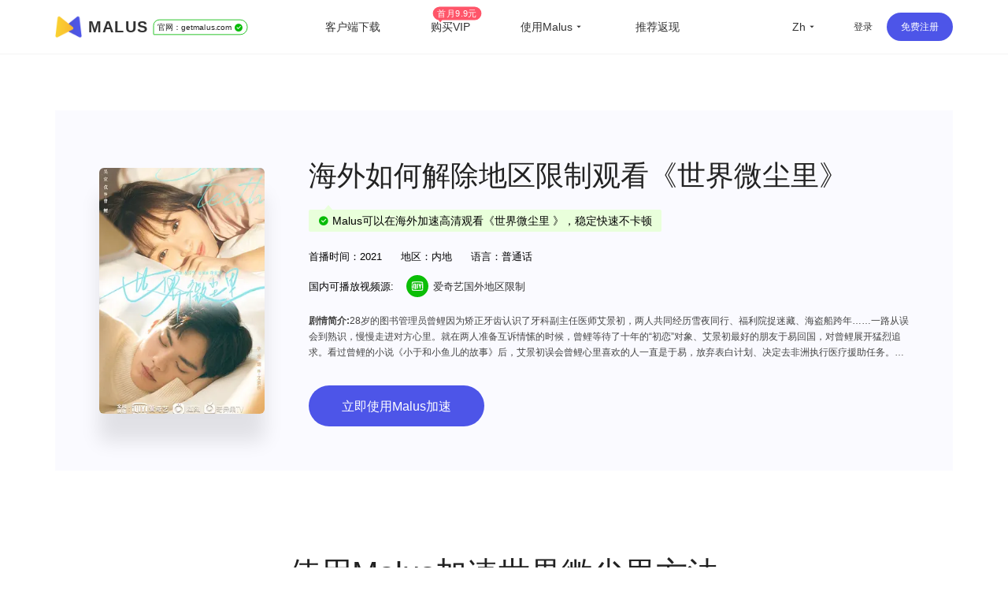

--- FILE ---
content_type: text/html
request_url: https://getmalus.com/film/%E4%B8%96%E7%95%8C%E5%BE%AE%E5%B0%98%E9%87%8C--%E4%B8%96%E7%95%8C%E5%BE%AE%E5%B0%98%E9%87%8C
body_size: 38259
content:
<!DOCTYPE html><html lang="zh-Hans" class="zh"><head><meta charset="UTF-8"><meta name="viewport" content="width=device-width,initial-scale=1,user-scalable=no"><meta http-equiv="X-UA-Compatible" content="ie=edge"><link rel="shortcut icon" href="/images/favicon.d12e4.ico"><meta name="keywords" content="世界微尘里地区限制,世界微尘里版权限制,2024世界微尘里地区限制解除方法,海外世界微尘里无法观看,最新看世界微尘里方法,2024如何看世界微尘里,最快观看世界微尘里方法,世界微尘里出现地区限制,海外如何看世界微尘里,国外如何看世界微尘里,国外看不了世界微尘里,海外怎么看世界微尘里,国外追剧世界微尘里,海外华人世界微尘里,留学生如何看世界微尘里,出国旅游如何看世界微尘里,解锁限制观看世界微尘里,解除限制世界微尘里,copyright 世界微尘里,malus,malus vpn,malusvpn,回国vpn,unblock china,unblockyouku,解锁国内音视频,解锁优酷,海外 爱奇艺,翻墙回国 加速器,malus官网,malus加速器,malus游戏加速器,海外加速器,国外加速器,malus加速国服,翻墙回国,回国看视频,海外看视频,malus正版,海外华人 在线视频,海棠vpn,malus加速器,malus回国加速器,malus chrome,翻墙回国vpn,malus苹果,malus安卓,malus android tv, malus windows, malus mac,海棠加速器,回国节点,回国加速,回国线路,bilibili 海外,海外 国内视频,国内vpn,内地vpn,bilibili海外加速,国外翻墙回国,国外 B站,回国vpn推荐,回国线路,海外回国节点,回国加速,海外国内,回国线路,翻墙回国 pc,海外加速,海外华人 加速器,2021回国加速器,国内vpn,解锁vpn,免费回国vpn,回国代理,回国加速代理,一键回国,腾讯视频加速,解锁B站,国内vpn,chrome插件 vpn中国,回国 chrome插件,chrome扩展 回国代理,穿梭怎么样,vpn china,快帆怎么样,golink免费,海外华人vpn,回国加速器,地区限制,版权限制,中国视频国外怎么看,海外回国看视频,手机回国vpn,回国vpn pc,翻墙回国chrome,翻牆到大陸 vpn,留学生必备应用,留学生如何看国内视频,看优酷 vpn,最好回国vpn,最佳回国 vpn,回国vpn 推荐,回国 爱奇艺,看哔哩哔哩 代理,翻墙 腾讯视频,qq音乐 海外,国外 网易云音乐,海外 哔哩哔哩,海外加速bilibili,海外 腾讯视频,海外 优酷,海外 国内网站,海外 国内视频,中国IP,中国 vpn,留学生回国加速,留学生 回国,华人加速器,网易云音乐 海外,穿梭 回国,海外看中国,国外看中国,看中国网站,看中国视频,翻墙回国教程,malus使用教程,大陆IP,china ip,国内IP,翻墙回国机场,华人vpn,穿梭翻墙,穿梭vpn,游戏加速,海外玩国服,原神加速器,国服游戏加速器,国服游戏加速器,国服低延迟,王者荣耀加速器,英雄联盟加速器,魔兽世界加速器,国服代理,国服加速,malus正版,malus绿色,malus破解,malus免安装,多瑙影视,ifvod,ifun tv,duonaolive,回国vpn下载,vpn中国,免费加速器,免费,免费 vpn,免费vpn,免费 回国,malus 免费,免费 回国梯子,免费 回国代理,直播加速,海外 直播,抖音直播 海外,虎牙直播 海外,b站直播 海外,yy 直播,海外 延迟高,和平精英加速器,境外加速器,uu加速器,迅游加速器,网游加速器,雷神加速器,海外欧洲杯,海外cctv5,海外央视频,海外 cntv,一帆视频,ifovd,ifun,quickfox,欧乐影院,永劫无间加速器,海外 永劫无间,海外ip,海外 咪咕视频,国服加速器,海外国服,海外 喜马拉雅,北美 看中文电视,苹果翻墙软件下载,大陸 視頻平台,美国 小米盒子,苹果手机 vpn,安卓机怎么翻墙回国,网易 加速,中国代理 vpn,bilibili tv apk,海外追剧, 电视猫 海外,永劫无间加速器,vpn 回国 推荐,玩国内游戏 vpn,回国 vpn,回国vpn ios,腾讯加速,谷歌翻墙插件,chrome翻墙回国插件,免费VPN翻墙回国,浏览器插件 翻墙回国,看不了中国电视剧,看不了国内视频,国外怎么看中国电视,海外怎么看国内视频,bilibili 海外版,由于版权限制 您所在的地区,手机翻墙回国,看国内 vpn,中国vpn 下载,vpn windows 下载,vpn 加速器 pc,海外党翻墙回国,mac vpn 免费,malus 穿梭,free vpn for chrome,vpn 电脑版,堡垒之夜加速,赛博朋克2077,无畏契约加速,抖音直播加速器,海外怎么看nba,海外怎么看央视,海外怎么看中文直播,留学生必备app,留学英国必备软件,留学美国必备app,海外生活必备app,央视 地区限制,cctv 地区限制,咪咕视频 看不了,咪咕 版权限制,咪咕地区限制,上国内网站,穿梭,quickfox,quick fox"><meta name="description" content="世界微尘里，牙科医生和轻熟少女命中注定的爱情故事，简介：28岁的图书管理员曾鲤因为矫正牙齿认识了牙科副主任医师艾景初，两人共同经历雪夜同行、福利院捉迷藏、海盗船跨年……一路从误会到熟识，慢慢走进对方心里。就在两人准备互诉情愫的时候，曾鲤等待了十年的“初恋”对象、艾景初最好的朋友于易回国，对曾鲤展开猛烈追求。看过曾鲤的小说《小于和小鱼儿的故事》后，艾景初误会曾鲤心里喜欢的人一直是于易，放弃表白计划、决定去非洲执行医疗援助任务。曾鲤却因为于易的突然告白更加明确了心中所爱，义无反顾地回到艾景初身边，两个有情人终成眷属。。Malus回国游戏加速器VPN，为海外华人/留学生/港澳台地区用户提供游戏、音乐、视频、直播等加速服务，专业稳定的全球专线，带你一键穿梭回国。让你畅玩全球游戏，上国内网站，支持优酷、爱奇艺、腾讯视频、bilibili、芒果TV、西瓜视频、QQ音乐、网易云音乐、视CCTV、咪咕视频等国内网站，百万用户整体好评95%以上，一对一在线客服支持，海外党翻墙回中国首选VPN"><title>2024 海外如何看世界微尘里 | Malus加速器，海外华人/留学生追剧听歌游戏必备的回国VPN</title><link rel="stylesheet" href="/css/seo-film.649c8.css"><link rel="preload" href="/common/remixicon.css" as="style" onload="this.onload=null;this.rel='stylesheet'"><noscript><link rel="stylesheet" href="/common/remixicon.css"></noscript><meta name="apple-itunes-app" content="app-id=1476233789"><link rel="apple-touch-icon" href="https://malus.s3cdn.net/uploads/malus-100x100.png"><meta property="og:title" content="Malus回国加速器"><meta property="og:description" content="2025海外华人/留学生必备免费翻墙回国VPN游戏加速器，百万海外华人的选择，一键代理穿梭回国，在国外加速访问中国音视频，降低游戏延迟，加速全球游戏，国服外服都OK！支持访问bilibili（B站）、腾讯视频、QQ音乐、爱奇艺、优酷、网易云音乐、汽水音乐等国内应用，加速原神、永劫无间、英雄联盟、王者荣耀、CS:GO、无畏契约VALORANT、Fortnite、PUBG、使命召唤、金铲铲等全球游戏。"><meta property="og:image" content="https://malus.s3cdn.net/uploads/malus-100x100bb.jpg"><script src="/common/zepto.js"></script><script src="/js/common.9433b.js"></script><script>if (!window.fetch) {
  $('#warning-browser').show()
}

window.channelConfig = {"channel":"default","":"Go","lang":"zh","type":"reg","btn_text":"立即免费开启","android_link":"https://getmalus.com/r/android","brand_title":"海外必备，一键回国","brand_intro":"用Malus连接精彩生活。一键加速优酷、爱奇艺、腾讯视频、\bB站、QQ音乐、网易云音乐等音视频服务，支持访问所有中国网站和应用。","ready":"√","youzan_pay":"0","is_reg":true};
window.loginInfo = null;
window.messages = {"header-nav-home":"主页","header-nav-products":"客户端下载","header-nav-affiliate":"推荐返现","header-nav-price":"购买VIP","header-sign-up":"免费注册","header-login-in":"登录","header-nav-dashboard":"用户中心","header-buy-tag":"首月9.9元","site-nav-support":"帮助中心","site-nav-aff":"推荐返现","header-official-tag":"官网：","header-scenarios":"使用Malus","site-og-title":"Malus回国加速器","site-og-description":"2025海外华人/留学生必备免费翻墙回国VPN游戏加速器，百万海外华人的选择，一键代理穿梭回国，在国外加速访问中国音视频，降低游戏延迟，加速全球游戏，国服外服都OK！支持访问bilibili（B站）、腾讯视频、QQ音乐、爱奇艺、优酷、网易云音乐、汽水音乐等国内应用，加速原神、永劫无间、英雄联盟、王者荣耀、CS:GO、无畏契约VALORANT、Fortnite、PUBG、使命召唤、金铲铲等全球游戏。","global-game-title":"Malus International Game Booster","global-game-description":"Playing games with too high latency, often losing packets and lagging?How to reduce the game ping value?Play games smoothly, reduce latency, stable intranet line without packet loss, overseas study party preferred Malus game gas pedal","global-game-hero-title":"Malus International Game Booster","global-game-hero-desc":"Looking to eliminate high ping, packet loss, spikes, and jitters while gaming? With Malus Game Booster, say goodbye to interruptions caused by poor internet connections and ensure that your gaming experience is always smooth and seamless.","global-game-hero-btn":"Start Now","global-game-muti-game-title":"Worldwide Popular Games","global-game-muti-game-desc":"Malus Game Booster has got you covered with a wide range of worldwide popular games.","global-game-feature-title-1":"Reduce Game Latency","global-game-feature-des-1":"With Malus Game Booster, you can reduce game latency and enjoy a smoother, more responsive gaming experience. Our software is designed to optimize your network connection, ensuring that data is transmitted as quickly and efficiently as possible.","global-game-feature-title-2":"Global Server Deployment","global-game-feature-des-2":"Malus Game Booster ensures that you can access optimized gaming servers from anywhere in the world. We have strategically deployed our servers in multiple regions to minimize latency and provide you with a seamless gaming experience, regardless of your location.","global-game-feature-title-3":"Multiplatform Game Support","global-game-feature-des-3":"Malus Game Booster supports a wide range of gaming platforms, making it the ideal choice for gamers who enjoy playing on multiple devices. Our software is compatible with popular gaming platforms such as Windows, Mac, Android, and iOS, allowing you to optimize your gaming experience on any device you choose.","global-game-downdown-windows":"Download for Windows","global-game-downdown-macos":"Download for macOS","global-game-downdown-ios":"Download for iOS","global-game-downdown-android":"Download for Android","global-game-price-title":"Pricing","global-game-price-desc":"We believe in providing our customers with affordable and flexible pricing options","global-game-comment-title":"Highly Acclaimed","global-game-comment-desc":"We have been highly acclaimed by gamers worldwide for its ability to enhance the gaming experience and optimize network connections","global-game-more-title":"Global Game Acceleration","global-game-more-desc":"Periodically Supports Accelerating New Games","global-game-banner-title":"Smooth Gameplay For Global Games","global-game-banner-btn":"Start Now","global-game-step-title":"Use Malus to Acceleration For","global-game-step-desc":"Easy to use, low latency acceleration for","gobal-game-seo-title":"Malus global servers provide low-latency acceleration for","gobal-game-dp-date":"Deploy Date:","gobal-game-dp-tag":"Tag:","gobal-game-dp-platform":"Support Platforms:","gobal-game-dp-des":"Game Desc:","gobal-game-seo-btn":"Start Accelerate","plandays":"Days","planTotal":"Total","site-global-campaign":"活动标题","site-global-title":"Malus加速器，海外华人/留学生追剧听歌游戏必备的回国VPN","site-global-slogan":"海外华人回国加速神器","site-global-keywords":"malus,malus vpn,malusvpn,回国vpn,unblock china,unblockyouku,解锁国内音视频,解锁优酷,海外 爱奇艺,翻墙回国 加速器,malus官网,malus加速器,malus游戏加速器,海外加速器,国外加速器,malus加速国服,翻墙回国,回国看视频,海外看视频,malus正版,海外华人 在线视频,海棠vpn,malus加速器,malus回国加速器,malus chrome,翻墙回国vpn,malus苹果,malus安卓,malus android tv, malus windows, malus mac,海棠加速器,回国节点,回国加速,回国线路,bilibili 海外,海外 国内视频,国内vpn,内地vpn,bilibili海外加速,国外翻墙回国,国外 B站,回国vpn推荐,回国线路,海外回国节点,回国加速,海外国内,回国线路,翻墙回国 pc,海外加速,海外华人 加速器,2021回国加速器,国内vpn,解锁vpn,免费回国vpn,回国代理,回国加速代理,一键回国,腾讯视频加速,解锁B站,国内vpn,chrome插件 vpn中国,回国 chrome插件,chrome扩展 回国代理,穿梭怎么样,vpn china,快帆怎么样,golink免费,海外华人vpn,回国加速器,地区限制,版权限制,中国视频国外怎么看,海外回国看视频,手机回国vpn,回国vpn pc,翻墙回国chrome,翻牆到大陸 vpn,留学生必备应用,留学生如何看国内视频,看优酷 vpn,最好回国vpn,最佳回国 vpn,回国vpn 推荐,回国 爱奇艺,看哔哩哔哩 代理,翻墙 腾讯视频,qq音乐 海外,国外 网易云音乐,海外 哔哩哔哩,海外加速bilibili,海外 腾讯视频,海外 优酷,海外 国内网站,海外 国内视频,中国IP,中国 vpn,留学生回国加速,留学生 回国,华人加速器,网易云音乐 海外,穿梭 回国,海外看中国,国外看中国,看中国网站,看中国视频,翻墙回国教程,malus使用教程,大陆IP,china ip,国内IP,翻墙回国机场,华人vpn,穿梭翻墙,穿梭vpn,游戏加速,海外玩国服,原神加速器,国服游戏加速器,国服游戏加速器,国服低延迟,王者荣耀加速器,英雄联盟加速器,魔兽世界加速器,国服代理,国服加速,malus正版,malus绿色,malus破解,malus免安装,多瑙影视,ifvod,ifun tv,duonaolive,回国vpn下载,vpn中国,免费加速器,免费,免费 vpn,免费vpn,免费 回国,malus 免费,免费 回国梯子,免费 回国代理,直播加速,海外 直播,抖音直播 海外,虎牙直播 海外,b站直播 海外,yy 直播,海外 延迟高,和平精英加速器,境外加速器,uu加速器,迅游加速器,网游加速器,雷神加速器,海外欧洲杯,海外cctv5,海外央视频,海外 cntv,一帆视频,ifovd,ifun,quickfox,欧乐影院,永劫无间加速器,海外 永劫无间,海外ip,海外 咪咕视频,国服加速器,海外国服,海外 喜马拉雅,北美 看中文电视,苹果翻墙软件下载,大陸 視頻平台,美国 小米盒子,苹果手机 vpn,安卓机怎么翻墙回国,网易 加速,中国代理 vpn,bilibili tv apk,海外追剧, 电视猫 海外,永劫无间加速器,vpn 回国 推荐,玩国内游戏 vpn,回国 vpn,回国vpn ios,腾讯加速,谷歌翻墙插件,chrome翻墙回国插件,免费VPN翻墙回国,浏览器插件 翻墙回国,看不了中国电视剧,看不了国内视频,国外怎么看中国电视,海外怎么看国内视频,bilibili 海外版,由于版权限制 您所在的地区,手机翻墙回国,看国内 vpn,中国vpn 下载,vpn windows 下载,vpn 加速器 pc,海外党翻墙回国,mac vpn 免费,malus 穿梭,free vpn for chrome,vpn 电脑版,堡垒之夜加速,赛博朋克2077,无畏契约加速,抖音直播加速器,海外怎么看nba,海外怎么看央视,海外怎么看中文直播,留学生必备app,留学英国必备软件,留学美国必备app,海外生活必备app,央视 地区限制,cctv 地区限制,咪咕视频 看不了,咪咕 版权限制,咪咕地区限制,上国内网站,穿梭,quickfox,quick fox","site-global-description":"Malus回国游戏加速器VPN，为海外华人/留学生/港澳台地区用户提供游戏、音乐、视频、直播等加速服务，专业稳定的全球专线，带你一键穿梭回国。让你畅玩全球游戏，上国内网站，支持优酷、爱奇艺、腾讯视频、bilibili、芒果TV、西瓜视频、QQ音乐、网易云音乐、视CCTV、咪咕视频等国内网站，百万用户整体好评95%以上，一对一在线客服支持，海外党翻墙回中国首选VPN","site-signup-title":"立即注册免费加速","site-signup-keywords":"malus会员,malus vpn帐号,malusvpn会员,malusvpn注册,malusvpn 登录,malus vip帐号,malus帐号,malus邀请码,malus如何注册,注册malus帐号,malus 试用,malus 体验,malus 领取vip,malus vip,malus 免费,malus,回国vpn 注册,免费vpn 注册,","site-signup-description":"立即注册Malus，免费开启高速回国通道，观看视频高清不卡顿，加速游戏不丢包，专属客服支持服务。","site-landing-title":"开始使用Malus加速器","site-landing-keywords":"malus 2025,malus开始,malus怎么用,malus使用指南,开启 malus,回国vpn,malusvpn,malus加速器,malus vpn,穿梭vpn,快帆vpn,quickfox,翻墙回国,回国加速器,transocks,穿梭 vpn,","site-landing-description":"Malus回国加速器，一键代理翻墙回国的穿梭VPN，帮助海外华人留学生及港澳台地区用户破除地区版权限制问题，一键降低游戏延迟，加速访问中国网站、游戏及应用。追剧、听歌、游戏、直播、办公、炒股全支持，手机/电脑/电视盒子安卓TV均可下载使用，海外党翻墙回国首选Malus VPN。","site-download-title":"下载Malus加速器","site-download-keywords":"malus 下载,malus客户端,malus 试用,malus 体验,malus桌面版,malus手机版,malus移动版,malus应用,malusvpn手机版,malusvpn 手机,malusvpn 电脑,malusvpn下载,malusvpn安装,malus iphone,malus ipad, malus安卓,malus windows,malus macos, malus linux,malus firefox,malus download,malus 安装,malus如何下载,翻墙回国 windows,翻墙回国 mac,翻墙回国 ios,翻墙回国 android,malus app,malus教程,malus使用教程,翻墙回国教程,多瑙影视,ifvod,ifun tv,duonaolive,vpn 下载,vpn 中国,翻墙软件,malus 插件,malus 扩展,免费vpn 下载,免费加速器 下载,pc 翻墙软件下载,谷歌插件 翻墙,chrome浏览器 翻墙回国,浏览器插件 翻墙回国,回国vpn 浏览器,malus加速器 chrome插件 下载,苹果电脑 翻墙回国vpn,Mac电脑 翻墙vpn,海外IP,回国加速器 下载,回国VPN 下载,翻墙回国软件 下载,手机 翻墙回国 软件下载,iphone 翻墙回国,","site-download-description":"下载Malus回国加速器客户端，Malus 支持几乎所有平台，涵盖 Chrome 浏览器、EDGE浏览器、苹果iOS、安卓Android、 macOS 和安卓电视Android TV等客户端","site-downloadstart-title":"感谢下载","site-downloadstart-descrption":"感谢下载Malus回国加速器","site-buy-title":"Malus官网VIP会员购买（最长30天退款）","site-buy-keywords":"购买回国加速器,购买回国vpn,便宜回国vpn,回国加速器价格,回国服务租用,malus vip,buy malus vip,malusvpn vip,malus vpn vip,malus优惠卷,malus优惠券,malus优惠码,多瑙影视,ifvod,ifun tv,duonaolive,vpn 下载,vpn 中国,翻墙软件,收费 vpn,免费回国vpn,游戏加速器,外服游戏加速,海外游戏加速,免费回国加速器,免费vpn 下载,留学生vpn,","site-buy-description":"VIP会员可以开启加速通道，高清不卡顿，全球任何一个地方都可以畅享回国体验，\b专属一对一客服，采用更优质的专业服务器和线路","site-android-title":"安装 Malus Android 安卓手机版本","site-android-keywords":"malus下载,malus android,安卓 vpn,翻墙回国 安卓,安卓 vpn下载,安卓系统,免费vpn,安卓 回国vpn,安卓 翻墙回国,android vpn,free vpn,安卓手机 地区限制,","site-android-description":"在安卓Android手机上安装Malus，可以加速访问bilibili、腾讯视频、爱奇艺、优酷、芒果tv、网易云音乐、QQ音乐、酷狗音乐、yy、央视CCTV、咪咕视频等。加速游戏，降低延迟。如原神、阴阳师、和平精英、使命召唤、天涯明月刀、一梦江湖、王者荣耀、战双帕弥什、永劫无间、守望先锋等","site-edge-title":"安装 Malus Edge","site-edge-keywords":"malus ios, malus ipad, malus iphone, download malus ipa,download malus iphone, install malus ipad,malus ios app","site-edge-description":"Malus VPN 支持 Edge 浏览器的安装使用，非常简单，一键安装即可加速网页版bilibili、腾讯视频、爱奇艺、优酷、芒果tv、网易云音乐、QQ音乐、酷狗音乐、央视CCTV、咪咕视频等其他国内网站。","site-ios-title":"安装 Malus iOS 苹果手机版本","site-ios-keywords":"malus ios, malus苹果系统,malus ipad,malusvpn 苹果手机,malusvpn iphone,malus手机版,malus移动版,下载malus ios,iphone安装malus,苹果手机malus,ipad安装malus,iphone下载malus,malusvpn ios, malus vpn ios,malus ios app,malus ios 应用,苹果手机翻墙回国教程,苹果手机安装malus教程,iphone翻墙回国教程,iphone安装malus教程,加速国服游戏,游戏加速器,境外国服加速器,回国游戏加速器,手游加速器,iOS freevpn,","site-ios-description":"在苹果iPhone和iPad等iOS系统手机平板上安装Malus可以加速bilibili、腾讯视频、爱奇艺、优酷、芒果tv、网易云音乐、QQ音乐、酷狗音乐、yy、央视CCTV、咪咕视频等。加速游戏，降低延迟。例如原神、阴阳师、和平精英、使命召唤、天涯明月刀、一梦江湖、王者荣耀、明日方舟、永劫无间、绝地求生、守望先锋等","site-chrome-title":"安装 Malus Chrome 版本","site-chrome-keywords":"malus chrome,malus浏览器扩展,malus chrome extension,malusvpn 扩展,malusvpn 浏览器,malusvpn chrom,安装 malus chrome,下载 malus chrome,chrome翻墙回国教程,浏览器安装malus教程,谷歌插件翻墙回国,谷歌扩展翻墙,多瑙影视,ifvod,ifun tv,duonaolive,vpn 下载,vpn 中国,翻墙软件,","site-chrome-description":"Malus VPN 支持 Chrome 浏览器的安装使用，非常简单，一键安装即可开启回国加速。可以加速网页版bilibili、腾讯视频、爱奇艺、优酷、芒果tv、网易云音乐、QQ音乐、酷狗音乐、央视CCTV、咪咕视频等。","site-windows-title":"下载安装 Malus Windows PC/Desktop 版本","site-windows-keywords":"malus windows,malus桌面版,malus pc,malusvpn pc,malusvpn 电脑版,malusvpn pc,malusvpn安装包,malus windows10,malus windows7,download malus windows,install malus windows,malus绿色版,malusvpn 绿色版,malus破解版,windows翻墙回国教程,电脑安装malus教程,win10 malus,win64 malus,windows 64 malus,malusvpn win10","site-windows-description":"在Windows PC电脑上安装Malus VPN 回国加速器，可以加速bilibili、腾讯视频、爱奇艺、优酷、芒果tv、网易云音乐、QQ音乐、酷狗音乐、yy、咪咕视频、央视CCTV等。加速使用游戏，降低延迟。例如原神、使命召唤、天涯明月刀、守望先锋、英雄联盟、魔兽世界、绝地求生、炉石传说、剑网3、地下城与勇士、cs:go等","site-mac-title":"下载安装 Malus macOS 苹果电脑版本","site-mac-keywords":"malus macos,malus mac,malus 苹果系统,malusvpn 苹果,malusvpn mac,malusvpn 苹果电脑,download malus mac,mac翻墙回国教程,苹果电脑安装malus教程,苹果电脑翻墙回国教程,mac安装malus教程,苹果电脑翻墙回国","site-mac-description":"在macOS电脑上安装Malus VPN加速器，可以加速bilibili、腾讯视频、优酷、芒果tv、网易云音乐、QQ音乐、酷狗音乐、央视CCTV、咪咕视频等网页版爱奇艺等各种国内音视频网站，一键加速回国。","site-tv-title":"下载安装 Malus 安卓 TV 版本","site-tv-keywords":"malustv, malus tv, malus android tv, malus apple tv, malus电视版,malusvpn tv apk,malusvpn 电视版,malusvpn 电视盒子,下载malus tv,小米盒子海外,小米盒子回国内,国外小米盒子,腾讯极光 海外,海外酷喵影视,海外银河奇异果,安卓tv翻墙回国教程,安卓tv安装malus教程,电视翻墙回国教程,盒子安装malus教程","site-tv-description":"在安卓电视TV上安装Malus回国VPN，可以加速bilibili、腾讯视频、QQ音乐等，支持小米盒子、DreamTV Box、安博盒子、乐视电视、Nvidia Shield、泰捷盒子、海思盒子等安卓盒子和电视设备。顺畅观看哔哩哔哩大点事，腾讯极光TV、优酷酷喵影视、银河奇异果、芒果tv等国内主流音视频服务","site-chromebilibili-title":"安装 Malus \b插件 Unblock Bilibili","site-chromebilibili-keywords":"unblock bilibili,bilibili 海外,哔哩哔哩 海外,unblock youku,unblock bilibili chrome,海外 b站,海外看不了b站,b站直播,海外b站 无法直播,多瑙影视,ifvod,ifun tv,duonaolive,vpn 下载,vpn 中国,翻墙软件,直播姬,海外 直播,b站 直播,bilibili 海外版,由于版权限制 您所在的地区,手机翻墙回国,看国内 vpn,中国vpn 下载,vpn windows 下载,vpn 加速器 pc,海外党翻墙回国,mac vpn 免费,free vpn for chrome,vpn 电脑版,","site-chromebilibili-description":"Unblock Bilibili 可以一键帮助海外用户解决哔哩哔哩无法观看问题，流畅观看视频。上手即用，免费加速，海外阿宅的福音。【3.0版本起支持：腾讯视频、优酷Youku、爱奇艺、芒果TV、CNTV、PPTV、咪咕视频、央视频、西瓜视频、搜狐视频、乐视、ACFUN、猫耳等】","site-chromebilibili-hero-title":"免费加速主流音视频网站","site-chromebilibili-hero-desc":"Unblock Bilibili 可以一键帮助海外用户解决哔哩哔哩无法观看问题，流畅观看视频。上手即用，翻墙回国，免费加速，海外阿宅的福音。【3.0版本起支持：腾讯视频、优酷Youku、爱奇艺、芒果TV、CNTV、PPTV、咪咕视频、央视频、西瓜视频、搜狐视频、乐视、ACFUN、猫耳等】","site-chromebilibili-hero-btn":"安装 Chrome 扩展","site-chromebilibili-malus-title":"Malus 加速器全功能版","site-chromebilibili-malus-desc":"Malus可以支持国服游戏和影音的加速，有全球线路，全平台客户端支持，可以加速所有到国内的访问。","site-chromebilibili-malus-btn":"安装Malus，加速更多服务","site-chromebilibili-malus-tip":"加速访问国内主流影音","site-chromeiqiyi-title":"安装 Unblock iQiyi 版本","site-chromeiqiyi-keywords":"unblock iqiyi,看不了 爱奇艺,海外 iqiyi,iqiyi 屏蔽,海外 爱奇艺,台湾 爱奇艺,爱奇艺 国外,日本 爱奇艺,美国 爱奇艺,英国 爱奇艺,多瑙影视,ifvod,ifun tv,duonaolive,vpn 下载,vpn 中国,翻墙软件,mac 苹果电脑 爱奇艺,手机 爱奇艺,电脑 爱奇艺,ios 爱奇艺,安卓 爱奇艺,电视 爱奇艺,免费加速器,免费vpn,海外怎么看爱奇艺,iq com,","site-chromeiqiyi-description":"Unblock iQiyi 可以帮助海外用户一键解决爱奇艺无法观看问题，加速爱奇艺视频。使用非常简单方便，无需任何配置，上手即用，免费加速，海外华人的福利。","site-changelog-title":"Malus版本更新历史","site-changelog-keywords":"Malus最新版本,malus版本变更,malus changelog,malus 改版,malus 历史记录,malus 历史版本,malus 变更记录","site-changelog-description":"Malus 应用版本更新记录发版的功能和修复变化","site-active-title":"激活 Malus 卡密","site-active-keywords":"malus充值卡,malus卡密,海棠充值卡,malus体验卡,回国加速充值卡,malus code,malus 激活,malusvpn 充值,malusvpn 兑换码,malusvpn code,回国vpn 充值,回国VPN 会员,","site-active-description":"如果你有Malus充值卡，你可以在这里完成充值，开启Malus，一键快速回国。","site-confirm-title":"信息确认","site-status-title":"服务状态","site-status-keywords":"回国服务线路,回国线路,稳定回国服务,回国服务状态,回国服务节点,中国服务器,中国节点,中国VPN,翻墙回中国,malusvpn,","site-status-description":"我们公开透明的展示所有服务器的状态，来尽量让用户掌握当前的服务状态，可以放心使用。","site-support-title":"帮助中心","site-support-keywords":"malus帮助中心,malusvpn 手册,malusvpn 帮助台,malusvpn 指南,malus 教程,malusvpn 如何用,malusvpn 技术支持,malusvpn怎么用,malusvpn guide,malus客服,malus服务,malus一对一,malus在线咨询,malus故障处理,malus故障,malus问题,malusvpn 连不上,malusvpn 断网","site-support-description":"这里是Malus支持中心，Malus使用上有问题？常见的问题都在这里，如果找不到答案没关系，请联系我们在线客服。","site-changelog-old-version":"*全平台稳定版下载","sign-up-qrcode-title":"免费领取会员","sign-up-qrcode-des":"关注“Malus加速器”微信公众号领会员","site-extentions-title":"安装 Malus 浏览器插件版本","mode-free":"免费加速","mode-turbo":"智能加速","mode-free-desc":"加速国服主流影音服务，不影响本地网络流量","mode-turbo-desc":"仅加速主流应用流量，不影响海外本地网络体验","mode-global":"全力加速","mode-global-desc":"尽力加速全部回国流量，建议智能有问题使用","mode-tw":"台湾模式","mode-tw-desc":"仅加速国内服务的台湾节点（测试中）","mode-app":"应用模式","mode-app-desc":"仅加速选中应用，更换此模式需重新开关","page-support-title":"Malus帮助中心","page-support-tips":"Malus 承诺有任何服务质量问题，可在应用内提交工单反馈给我们，一定会尽全力帮您解决。\n想获取更多优惠活动资讯，可关注Malus微信公众号或加入QQ群","page-support-channels-qq":"QQ群: 664826073","page-support-channels-wechat":"微信：Malus加速器","page-support-channels-email":"邮箱：hi@getmalus.com","page-support-back":"帮助中心","page-support-related":"相关帮助","page-support-report":"提交问题","page-404-title":"页面丢了","page-404-desc":"请返回上个页面或者首页，或者联系客服支持 hi@getmalus.com","page-404-btn-back":"返回","page-404-btn-home":"回到首页","game-title":"Malus游戏加速器-低延迟、零丢包、超稳定。支持全球网游加速，包括国服。","game-keyword":"malus游戏加速,加速器,游戏加速器,malus游戏,malus game,国服加速,国服vpn,大陆游戏vpn,大陆游戏加速,国服游戏加速,中国游戏vpn,malus游戏模式,malus游戏线路,王者荣耀加速器,王者荣耀国服,原神加速器,原神国服,崩坏加速器,崩坏国服,吃鸡国服,吃鸡加速器,和平精英国服,和平精英加速器,穿越火线加速器,穿越火线国服,阴阳师国服,阴阳师加速器,守望先锋加速器,炉石传说加速器,英雄联盟加速器,梦幻西游加速器,一梦江湖加速器,天涯明月刀加速器,剑网3加速器,龙之谷加速器,荒野行动加速器,龙之谷加速器,刀塔2加速器,永恒之塔加速器,最终幻想14加速器,魔兽世界加速器,国服游戏加速器,坦克世界加速器,新笑傲江湖加速器,三国杀加速器,qq飞车加速器,碧蓝航线加速器,王者vpn,吃鸡vpn,原神vpn,赛博朋克2077,原神加速器,uu加速器,迅游加速器,降低延迟,海外玩国服,海外 延迟高,国服游戏 玩不了,b站直播海外加速,bilibili 視頻源加速,虎牙直播海外加速,直播姬海外加速,obs直播海外加速,bilibili海外加速,YY语音海外加速,YY海外加速,国内影音加速,爱奇艺海外加速,腾讯视频海外加速,优酷海外加速,b站海外加速,西瓜视频海外加速,中国知网海外加速,同花顺海外加速,老虎证券海外加速,富途牛牛海外加速,通达信海外加速,国服游戏海外加速,永劫无间海外加速,英雄联盟海外加速,原神海外加速,魔兽世界海外加速,守望先锋海外加速,最终幻想14海外加速,300英雄海外加速,炉石传说海外加速,魔兽争霸3海外加速,传奇海外加速,dota海外加速,dota2海外加速,lol海外加速,dnf国服海外加速,dnf海外加速,陸服遊戲加速,剑网3海外加速,诛仙3海外加速,王者荣耀海外加速,和平精英海外加速,csgo海外加速,使命召唤海外加速,穿越火线海外加速,QQ飞车海外加速,QQ炫舞海外加速,天涯明月刀海外加速,妄想山海海外加速,哈利波特魔法觉醒海外加速,完美时机手游海外加速,三国杀海外加速,天龙八部手游海外加速,金铲铲之战海外加速,元气骑士海外加速,pubg海外加速","game-description":"Malus加速器支持加速全球游戏，解决海外玩游戏时的延迟高、易丢包、登录难、连接超时等问题，快速稳定不掉帧，还能支持YY、OBS直播、直播姬等游戏直播辅助工具，是海外玩家的首选游戏加速器。","game-hero-title":"Malus回国游戏加速","game-hero-des":"身在海外玩国服游戏延迟高经常掉线？使用Malus加速器，一键加速国服游戏，降低海外延迟，极速稳定不丢包，完美支持加速Windows、iOS、Android、macOS等多平台使用，加速王者荣耀、和平精英、LOL英雄联盟 、魔兽世界、原神、永劫无间、剑网3、CS:GO等国服游戏，同时支持YY语音、OBS、直播姬、QQ音乐、网易云音乐、Bilibili、爱奇艺、优酷等软件。","game-btn":"立即领取会员","game-hero-btn":"立即安装","game-btn-home":"立即安装","game-feature-title":"我们的优势","game-feature-item-title-1":"专业游戏线路","game-feature-item-des-1":"专业回国游戏线路，动态分配最佳节点，在美国、德国、法国、英国、日本、韩国、香港、新加坡、澳大利亚、加拿大、台湾等部署IPLC专线机房直连","game-feature-item-title-2":"多场景支持","game-feature-item-des-2":"Malus 支持游戏加速，满足影音、直播、办公、炒股等各种场景加速。","game-feature-item-title-3":"多设备支持","game-feature-item-des-3":"Malus游戏加速模式支持Windows、Android、iOS、macOS等多平台使用，支持5台设备，随时随地畅享游戏","game-feature-item-title-4":"专属一对一客服","game-feature-item-des-4":"高级会员专享一对一技术客服，及时跟进，帮助解决加速过程中所遇到的使用问题，保证服务质量，确保可用性","game-list-title":"热门国服游戏","game-banner-title":"一键开启，加速游戏","game-banner-btn":"立即下载免费领高级VIP","game-price-title":"购买高级套餐，畅享高速国服游戏加速","game-price-tips":"游戏新版发布，购买享8折优惠","game-price-btn":"立即特价购买","home-hero-title-2":"Malus，回国加速专家","home-hero-title":"身在海外，<br>一键回家","home-banner":"https://malus.s3cdn.net/uploads/elements_hero_main-1565169701.png","home-hero-des":"在海外玩游戏、看视频、听音乐、做直播，首选Malus回国加速器。百万海外华人留学生选择回国加速领先品牌Malus加速器！\n免费加速主流影音，独创动态加速技术，降低海外延迟，超稳定不丢包不限流量</strong>","home-hero-btn-sign-up":"注册即可免费加速回国","home-hero-btn-download":"全平台下载","home-about-us-title":"我们的优势","home-about-us-des":"Malus独创行业领先的边缘智能加速技术，仅加速请求的流量，效果稳定快速，大部分时间可以高清无卡顿，帮你解决在国外观看国内音视频以及游戏延迟高等问题。影音包括且不限于优酷、哔哩哔哩bilibili、爱奇艺、腾讯视频、QQ音乐、网易云音乐、酷狗音乐、酷我音乐、芒果TV、咪咕视频、西瓜视频、CCTV等平台。游戏包括Dota2、LOL英雄联盟、王者荣耀、永劫无间、原神、CS:GO、VALORANT、Fortnite、PUBG、Call of Duty、王者荣耀等。","home-about-us-list-1":"一键智能加速","home-about-us-list-2":"回国专线","home-about-us-list-3":"提供免费版","home-compare-1-title":"免费","home-compare-1-des":"提供加速访问影音网站","home-compare-1-list-1":"加速影音和游戏","home-compare-1-list-2":"共享服务器节点","home-compare-1-list-3":"工单支持","home-compare-1-btn":"立即注册畅享免费加速","home-compare-2-title":"VIP加速","home-compare-2-des":"提供更加稳定快速的全球高速线路，最长30天退款保障","home-compare-2-list-1":"音视频加速","home-compare-2-list-2":"无广告弹窗","home-compare-2-list-3":"全球高速回国线路","home-compare-2-list-4":"不限带宽流量","home-compare-2-list-5":"客服一对一支持","home-compare-2-btn":"特价购买","home-download-title":"全平台下载","home-download-des":"Malus 支持全平台客户端：浏览器插件、安卓Android、苹果iPhone/iPad、Windows、苹果macOS 等、安卓TV、电视盒子等","home-download-app-btn":"下载安装","blog-title":"博客","see-more":"查看详细","hot-title":"热门文章","new-title":"最新文章","blog-no-data":"暂无文章","aff-title":"全网唯一，最多100%返现的推荐计划","aff-description":"加入返利计划，通过推荐给你的亲朋友好或者同学获得佣金，轻松赚取高额汇报，网页应用全平台返现支持。","aff-keywords":"vpn推荐,vpn返利,vpn aff,vpn promotion,加速器推荐,加速器返利,推荐返利,赚取佣金,推广佣金","aff-hero-title":"加入 Malus 推荐返现计划","aff-hero-intro":"通过推荐 Malus 加速器来赚取可观收入，返现率高达 <strong>100%</strong>","aff-hero-btn":"立即加入","st-keywords":"malus加速器,malus教育优惠,malus学生优惠,malus教师优惠,malus education,malus\b留学生回国加速,malus网课加速,突破校园网,校园网防火墙,海外留学生,留学生回国加,突破校园网","st-description":"Malus加速器针对海外留学生用户推出教育优惠政策，通过教育邮箱注册并认证的学生用户即可享受会员7折优惠，并且加送30天会员。","st-page-title":"Malus教育优惠","st-hero-1":"海外留学生购买Malus会员","st-hero-2":"专享7折优惠","st-hero-btn":"教育邮箱免费申请","st-feture-title-1":"专享7折优惠","st-feture-des-1":"Malus 上线五年多，得到了广大海外留学生的热情支持和鼓励，我们特此针对留学生用户推出教育优惠，通过教育邮箱注册并认证的学生用户即可享会员7折优惠","st-feture-title-2":"加速音视频，校园网支持","st-feture-des-2":"Malus 支持加速全球游戏和国内主流音视频应用，采用专业游戏线路，满足海外留学生加速需求。除此之外，Malus加速器拥有卓越的技术，保证在校园网内正常使用","st-feture-title-3":"假期暂停服务","st-feture-des-3":"放假回国剩余的会员时长不会白白浪费，Malus加速器提供贴心的假期暂停服务。不用的时间帮你存起来，不花冤枉钱，性价比超高的华人加速器，留学生活比谁都舒心。","st-step-title":"教育优惠申请步骤","st-step-1-title":"第一步：注册Malus会员","st-step-1-des":"使用校园邮箱注册申请Malus会员，邮箱示例：student@university.edu","st-step-2-title":"第二步：认证校园邮箱","st-step-2-des":"前往个人中心，点击确认邮箱按钮，完成邮箱认证过程","st-step-3-title":"第三步：购买Malus套餐","st-step-3-des":"登录账号，前往 getmalus.com/buy 官网购买，选择教育优惠优惠券即可","st-step-btn":"立即申请","st-faq-title":"常见问题","st-accordion-title-1":"申请教育优惠需要什么条件？","st-panel-1":"只要是海外留学生或者教师拥有（学校）教育邮箱，注册申请Malus会员，并且邮箱认证通过后，即可获取7折教育优惠以及加送的30天会员。","st-accordion-title-2":"我是留学生，但是没有教育邮箱怎么办？","st-panel-2":"如果您所在的学校不提供教育邮箱，请点击网站右下角的在线客服，将您的学生证，或者相关留学证明提供给我们，我们核实后，会手动审核。","st-accordion-title-3":"当我毕业或离开学校时，我的帐户会怎样？","st-panel-3":"自成功认证教育优惠用户起，您可以拥有长达12个月的时间购买Malus会员。如果在此期间结束时您不再是学生，那么您的优惠资格也会失效。","st-apply-page-title":"Malus教育优惠申请","st-apply-title":"教育优惠注册申请","st-apply-des":"注册成功邮箱认证通过后即可领取7折优惠券","st-apply-email":"请输入学校邮箱，如 student@university.edu","st-apply-school":"请输入学校名称","st-apply-password":"请输入密码（至少8位）","st-apply-btn":"立即注册申请","buy-hero-desc":"专属服务器，全球加速节点，最高支持1080P高清播放，不限流量，不限带宽，网络通畅不堵塞。一键加速优酷、爱奇艺、腾讯视频、Bilibili、QQ 音乐、土豆、网易云音乐等中国大陆音视频服务。","buy-activity-title":"购满360天送一个月国内主流影视会员 (任选其一)","buy-tag-name1":"支持Paypal、支付宝和微信","buy-tag-name2":"自助开通","buy-tag-name3":"最长30天退款","buy-limit-title":"限时优惠，月均价格低至¥19.99","buy-limit-label":"立即抢购，限时优惠","buy-step1-title":"选择套餐","buy-plans-more":"更多套餐","buy-currency-usd":"美元","buy-currency-cny":"人民币","buy-step2-title":"确认总价并支付","buy-email-label":"购买邮箱","buy-email-valid":"请输入正确的邮箱格式","buy-email-placeholder":"要购买的Malus邮箱","buy-promo-title":"使用优惠券","buy-promo-suffix":"张可用","buy-promo-placeholder":"请输入优惠码(选填)","buy-promo-apply":"应用","buy-promo-success":"✔︎ 优惠码已使用","buy-subtotal-unit":"天","buy-subtotal-promo1":"时长抵扣","buy-subtotal-promo2":"优惠券抵扣","buy-subtotal-price":"应付总价","buy-reward-tip":"查看购满360领取视频会员的说明","buy-pay-title":"选择支付方式","buy-pay-youzan":"支付宝/微信","buy-label-paypal":"最便宜","buy-pay-btn":"立即购买","buy-pay-tip1":"新用户购买后，密码及账号将发送至注册邮箱","buy-pay-tip2":"已注册账号购买后，将自动叠加账号时长","buy-confident-title":"最长30天退款","buy-confident-desc":"有信心提供强大的服务质量，放心购买，无效全额退款","buy-confident-label":"VIP会员优势","buy-confident-tag1":"不限带宽流量","buy-confident-tag2":"国服专线","buy-confident-tag3":"支持加速音视频、高清播放","buy-confident-tag4":"支持全力回国","buy-confident-tag5":"加密通道，安全匿名","buy-confident-tag6":"3个客户端同时在线","buy-confident-tag7":"客服一对一支持","buy-js-days":"$0天到期","buy-js-today":"今天到期","buy-js-fitmessage":"$0天可用","buy-btn-close":"关闭","buy-btn-paid":"我已支付","buy-tip-total":"预计支付金额（人民币)","buy-tip-youzan":"请使用微信或支付宝扫码支付","buy-title-youzan":"支付宝、微信扫码支付","buy-tip-lefttime":"秒内支付完成","buy-tip-afterpaid":"受汇率影响，可能会有小范围差异","buy-tip-secure":"支付过程已加密，USD支付可能会有额外汇率转换费","buy-tip-credit":"【信用卡支付请选择Paypal】","buy-tagline-30":"无退款","buy-tagline-90":"最长7天退款","buy-tagline-180":"最长14天退款","buy-tagline-360":"最长30天退款","buy-tagline-720":"最长30天退款","buy-tagline-1080":"特价无退款","buy-tag-1080":"最便宜","buy-tag-360":"最热门","buy-tag-720":"最有价值","buy-plan-title":"$0天","buy-promotion-360":"","buy-promotion-total":"参加活动实得","buy-suggestion-text":"年付可优惠42%","buy-suggestion-btn":"升级为年付","buy-table-tip":"注意：游戏模式暂未支持TV 客户端","buy-table-first-line":"包含标准会员全部权益","buy-compare-title":"会员权益对比表","buy-agree-tip":"您在注册时已经同意我们的条款，请遵循协议合理合规使用。","buy-type-wechat":"微信","buy-type-alipay":"支付宝","buy-type-paypal":"Paypal","buy-type-fomo_wechat":"微信","buy-type-fomo_alipay":"支付宝","buy-type-fomo_paypal":"Paypal","buy-type-card":"银行卡","buy-intro-paypal":"支持银行卡，余额","buy-intro-alipay":"","buy-intro-wechat":"","buy-intro-stripecard":"银行卡，苹果/谷歌支付","buy-intro-stripe":"更多付款方式","buy-label-norefund":"特价无退款","buy-new-title":"购买完成后，你的新套餐到期时长为","buy-new-btn":"确认购买","buy-exchange-rule":"规则明细","buy-new-gift":"赠送天数：","buy-alipay-title":"请在新打开的页面完成付款","buy-alipay-intro":"完成付款前请不要关闭此窗口","buy-alipay-problem":"付款遇到问题？联系客服或重新支付","buy-alipay-done":"已经完成支付","buy-exchange-title":"兑换完成后，你的新套餐到期时长为","buy-exchange-btn":"确认兑换","buy-exchange-tip":"游戏会员和标准会员的换算比例","buy-avg-unit":"30天","buy2-guarantee":"天退款","buy2-sku-days":"新人加送 DAY 天","buy2-360rewards":"购满360天赠送1个月视频会员","buy2-showcny":"显示人民币","buy2-banner-title":"VIP畅享极速回国","buy2-banner-subtitle":"限时优惠购买","buy2-banner-30days":"最长30天退款","buy2-vip-title":"会员特权","buy2-vip-more":"查看更多权益","buy2-feature-title-base":"标准会员权益","buy2-feature-title1":"回国影音加速","buy2-feature-des1":"智能、全力、指定应用满足各种需求","buy2-feature-title2":"覆盖全球高速回国节点","buy2-feature-des2":"精品回国线路，高清播放不卡顿","buy2-feature-title3":"支持 3 台设备","buy2-feature-des3":"支持 3 台不同设备同时在线使用","buy2-feature-title4":"客服优先","buy2-feature-des4":"支持工单反馈，解决疑难","buy2-feature-game-title1":"全球游戏、影音加速","buy2-feature-game-des1":"支持各种游戏、音乐、视频、直播软件","buy2-feature-game-title2":"直播、影音场景优化","buy2-feature-game-des2":"采用专线优化连接速度、降低延迟","buy2-feature-game-title3":"支持 5 台设备","buy2-feature-game-des3":"支持 5 台不同设备同时在线使用","buy2-feature-game-title4":"专属客服","buy2-feature-game-des4":"提供一对一在线客服，快速响应","buy2-feature-title-game":"高级会员权益","buy-vip-compare":"会员权益详细对比","aff-share-content":"在这里为你推荐Malus 加速器，一键访问中国网站，使用下方的优惠券，还可独享优惠。","buy-tab-turbo-title":"标准会员","buy-tab-turbo-des":"影音、网站","buy-tab-game-title":"高级会员","buy-tab-game-des":"游戏、直播等（包含标准会员）","buy-table-header-1":"功能特权","buy-table-header-2":"高级会员","buy-table-header-3":"标准会员","buy-table-header-4":"非会员","buy-table-tr-title-1":"回国通道","buy-table-tr-title-2":"全平台支持","buy-table-tr-title-3":"音视频加速","buy-table-tr-title-4":"多场景支持","buy-table-tr-title-5":"全球游戏加速","buy-table-tr-title-6":"影音线路峰值","buy-table-tr-title-7":"游戏专线峰值","buy-table-tr-title-8":"客服支持","buy-table-tr-title-9":"多设备在线","buy-table-td-1":"50Mb（4K）","buy-table-td-2":"30Mb（HD）","buy-table-td-3":"5Mb（SD）","buy-table-td-4":"20Mb","buy-table-td-5":"-","buy-table-td-6":"-","buy-table-td-7":"优先","buy-table-td-8":"工单","buy-table-td-9":"无","buy-compare-s10":"高级场景优化","buy-compare-s10-1":"游戏、直播、语音、股票","buy-compare-s10-2":"影音","buy-compare-s10-3":"-","buy-toolbar-turo-desc":"音视频加速，高清不卡顿","buy-toolbar-game-desc":"包含标准会员权益，专业游戏线路","buy-current-account":"当前账号:","buy-signin":"登录后购买","buy-signup":"注册免费加速","buy-account-swtich":"切换账户","signup-tab-email":"邮箱注册","signup-tab-phone":"手机注册","signup-get-code":"获取验证码","signup-input-code":"输入验证码","signup-input-phone":"输入手机号","signup-input-area":"区号","signup-finish-vertification":"完成验证","signup-security-vertification":"安全验证","signup-hero-title":"回国加速专家，免费加速","signup-hero-desc":"一键加速国内影音、全球游戏、直播平台、办公和学习类应用，百万海外华人高分好评，专业回国高速线路，全天候不限流量。","signup-email-placeholder":"输入邮箱（请勿使用临时邮箱服务）","signup-password-placeholder":"输入密码（至少8位）","signup-hero-intro":"支持全平台使用","signup-hero-promo":"注册即可免费使用，免费获取VIP特权","signup-refer-label":"朋友的推荐码","signup-refer-placeholder":"(非必填)","signup-refer-btn":"我要填写朋友的推荐码","signup-start-btn":"注册免费加速","input_edu_email":"请填写教育邮箱","signup-start-signin":"已有账号，立即登录","signup-area-notice":"声明：1、Malus专注加速游戏/影音/直播等场景，不支持社交/聊天/银行/支付等\b；2、注册账号不支持网易和临时邮箱等无法接收验证码的服务","signup-tips":"声明：1、Malus专注加速游戏/影音/直播等场景，不支持社交/聊天/银行/支付等\b；2、注册账号不支持网易和临时邮箱等无法接收验证码的服务","signup-tips-riskarea":"声明：1、Malus专注加速游戏/影音/直播等场景，不支持社交/聊天/银行/支付等\b；2、注册账号不支持网易和临时邮箱等无法接收验证码的服务","active-hero-title":"激活 Malus 卡密","active-hero-desc":"如果你有Malus充值卡/体验卡，可以在此处激活","active-email-label":"帐号 （如果没有会自动创建）","active-email-placeholder":"请输入正确邮箱（接受密码等信息）","active-card-label":"卡密","active-card-placeholder":"请输入带有数字字母的卡密","active-submit-btn":"激活卡密","active-submit-tip":"*激活信息将以邮件形式发送至邮箱","active-js-non-empty":"邮箱或者卡号必须填写正确","active-js-auto-create":"请填写正确邮箱，登录信息会发送到邮箱，确认激活？","active-js-success-suffix":"天已成功充值到你的帐号","active-js-error":"激活出错","ios-promo-title":"Malus 正式上架 Apple 商店，好评送3天 VIP","ios-hero-title-off":"安装 Malus iOS 版","ios-hero-title":"Malus iOS 版，安装指南","ios-hero-desc":"专门为 iOS 用户设计, 兼容iOS10以上设备，同时支持音视频加速、游戏加速","ios-hero-item-1":"一键智能加速、多模式、多场景支持","ios-hero-item-2":"支持加速国内99%的音视频应用及网页","ios-hero-item-3":"全球回国专线，低延迟、超稳定，国服游戏全支持","ios-tip-appleid":"好评就送3天VIP，截图+帐号发客服领","ios-step1-title":"第一步：苹果商店下载安装 TestFlight 应用","ios-step1-desc":"TestFlight 是苹果推出的测试工具，安装 Malus 前必须安装","ios-step1-testflight":"先安装TestFlight","ios-step2-title":"第二步：进入 Malus 安装页面","ios-step2-desc":"用 iPhone 或者 iPad 扫描左侧二维码进入或者点击下方按钮打开 Malus 安装页面","ios-step2-supportapps":"查看已支持应用","ios-step2-install":"开始安装（手机访问）","ios-step3-title":"第三步：点击开始测试安装 Malus 应用","ios-step3-desc":"在打开的安装页面，点击第 2 步「开始测试」按钮，即可完成 Malus 的安装","android-hero-title":"安装Malus Android版","android-hero-desc":"兼容 Android 6.0 系统以上移动及平板设备，同时支持音视频加速、游戏加速、直播加速","android-hero-item-1":"一键智能加速、多模式、多场景、多设备支持","android-hero-item-2":"支持加速国内99%的音视频应用、游戏及网页","android-hero-item-3":"全球高级专线，低延迟、超稳定，享受极致加速体验","android-hero-download":"下载Malus APK","android-hero-supportapps":"查看已支持应用","android-promo-title":"Malus 正式上架 Google Play 商店，好评送3天 VIP","android-promo-desc":"*奖励领取方式：评价后发送【截图+帐号】至在线客服或者 hi@getmalus.com","android-promo-btn":"立即好评，获3天VIP","chrome-hero-title":"Malus Chrome 插件安装指南","chrome-hero-desc":"专为Chrome浏览器设计。一键加速优酷、爱奇艺、腾讯视频、Bilibili、QQ 音乐、网易云音乐、央视CCTV、咪咕视频等中国娱乐网站服务，像在国内一样流畅。","chrome-step1-title":"第一步：安装扩展","chrome-step1-btn":"安装Malus","chrome-step2-title":"第二步：启用扩展","chrome-step2-btn":"启用Malus","chrome-promo-title":"第三步：获得3天VIP","chrome-promo-desc":"希望我们的新老用户给我们点个赞支持我们做好回国加速这个事儿。现只要给我们好评的用户，我们都会送上 3 天的VIP会员。","chrome-promo-btn":"立即好评获得3天VIP","chrome-promo-tip":"*奖励领取方式：评价后发送【截图+帐号】至在线客服或者 hi@getmalus.com","edge-hero-title":"安装 Malus Edge 插件版","edge-hero-desc":"专为 Edge 浏览器开发设计，轻量快速，音视频加速高清不卡顿","windows-hero-title":"Malus Windows版","windows-hero-desc":"专为 Windows 系统量身设计，支持Windows10, Win7等桌面PC系统","windows-hero-item-1":"智能加速、多场景支持","windows-hero-item-2":"一键加速国服影音和游戏","windows-hero-item-3":"零丢包、低延迟、不限流","windows-hero-download":"立即下载安装","windows-hero-tip":"如果下载提示错误，请下载","windows-hero-tipbtn":"压缩包版本","windows-hero-tiplink":"https://download.getmalus.com/uploads/malus_installer_1_6_1_0.zip","tv-hero-title":"Malus TV 版","tv-hero-desc":"专为 TV 定制设计，一键加速优酷、爱奇艺、腾讯视频、Bilibili、网易云音乐、CCTV等中国特色应用服务","tv-hero-download":"下载到本地","tv-tip-title":"兼容提示","tv-tip-desc":"因Android TV固件版本各异，Malus 无法运行在无VPN组件的系统上。我们首推您使用原生的 Android 系统安装，目前 Malus 已可以在大部分设备上运行，你可点击下方链接，查看详细兼容列表","tv-hero-item-1":"一键智能加速、多模式支持","tv-hero-item-2":"操作简便，支持原生系统开机启动","tv-hero-item-3":"覆盖全球高速专线服务器，快速稳定延迟低","tv-tip-supportapps":"查看支持设备列表","tv-guide-title":"安装方法","tv-guide-method1":"方法1：如果您的设备安装了 Google play 商店，只需要在 Google 商店搜索 Malus 安装即可","tv-guide-method2":"方法2：通过U盘安装，将下载到本地的APK文件，复制到U盘，根据您设备的本地安装说明完成安装。","tv-guide-udisk":"U盘安装方法","mac-hero-title":"Malus macOS版","mac-hero-desc":"专为 macOS 系统定制设计，兼容macOS High Sierra 10.13及以上系统。一键加速优酷、爱奇艺、腾讯视频、Bilibili、QQ音乐、网易云音乐、央视CCTV、咪咕视频等中国特色服务与客户端。","mac-hero-item-1":"一键智能加速、智能、全力、台湾多模式支持","mac-hero-item-2":"支持加速国内99%的音视频应用及网页","mac-hero-item-3":"海外顶级IDC机房，独享专线带宽免受干扰","mac-m1-download":"M1 芯片版下载","mac-hero-download":"立即下载安装","mac-hero-supportapps":"查看支持设备列表","extension-hero-title":"安装 Malus 插件版","extension-hero-desc":"支持主流浏览器运行，Chrome、Edge、Firefox 皆可安装。","extension-hero-item-1":"专为浏览器开发，一键智能加速","extension-hero-item-2":"支持高清视频，多国线路选择","extension-hero-btn-1":"安装 Chrome 版","extension-hero-btn-2":"安装 Edge 版","extension-hero-btn-3":"安装 Firefox 版","btn-download-learn":"了解更多","landing-nav-feature":"功能特性","landing-nav-signin":"登录","landing-nav-buy":"购买VIP","landing-email-placeholder":"请输入真实邮箱","landing-brand-tag1":"全球最佳回国专线","landing-brand-tag2":"无限流量","landing-brand-tag3":"购会员最长30天退款","landing-count-intro":"所有平台累计安装超过百万次，4.9分的好评（满分5分），每天服务数万用户，用心升级最优技术方案，只为大家提供最好用的回国加速服务。","landing-count-installs":"安装量","landing-count-reviews":"近30天好评","landing-why-title":"为什么要用Malus加速？","landing-why-intro":"身处海外，玩游戏、听音乐、看直播，经常延迟高、卡顿丢包、无法连接和播放？用Malus回国加速器一键加速，超低延迟不丢包，畅玩全球游戏，提高网络稳定性。加速王者荣耀、魔兽世界、原神、\b和平精英等国服/美服/亚服/欧服国际服游戏、还可以加速优酷、Bilibili、爱奇艺、腾讯视频、QQ音乐、网易云音乐、酷狗音乐、CCTV、腾讯体育NBA、YY语音、央视CCTV、咪咕视频等平台。","landing-why-btn":"一键加速国服应用和游戏","landing-why-tip":"可支持所有音视频和游戏","landing-intro-title":"为什么选择 Malus 加速器","landing-intro1-title":"一键智能加速","landing-intro1-intro":"Malus回国加速器使用独创的边缘节点技术加速，服务器智能分流，按需加速，效果稳定快速。智能加速模式，系统自动根据您所在地区自动选择最佳节点。","landing-intro1-btn":"免费开启加速","landing-intro2-title":"国际高速线路，超稳定，低延迟","landing-intro2-intro":"Malus回国加速器在全球提供上百条高速线路，实时监控带宽流量动态调整，保证节点通道畅通，不限流量，不限时长，满足各个地区和国家的加速需求。线路动态分配，自动选择最优，为您提供沉浸式加速体验。","landing-intro2-btn":"立即免费加速","landing-intro3-title":"全平台支持，随时随地回国加速","landing-intro3-intro":"Malus现已全面支持苹果iPhone & iPad移动设备、Android手机、Windows PC系列、苹果macOS电脑、也可以支持 Android 系统的TV电视盒子。确保您在任何一个设备和平台上都可以顺畅加速回国。","landing-intro3-btn":"下载免费使用","landing-signup-title":"一键开启回国加速","landing-signup-intro":"Malus回国加速器基础功能免费，不限流量（限定带宽），最简单翻墙回国加速各种应用、游戏和直播","landing-signup-btn":"免费注册，免费加速","landing-vip-title":"VIP 用户尊享 6 大特权","landing-vip-tag1":"智能加速","landing-vip-tag2":"高清播放","landing-vip-tag3":"免广告","landing-vip-tag4":"多设备","landing-vip-tag5":"最长30天退款","landing-vip-tag6":"1对1客服","landing-vip-tip":"新用户首月低至¥9.9","landing-vip-btn":"特价购买VIP","start-app-download":"客户端下载","global-signup-label":"免费注册下载回国加速","global-signup-placeholder":"请输入真实邮箱","global-signup-btn":"免费注册加速","global-support-label":"关注我们","global-support-qqgroup":"全球用户群","global-support-qqgroup-btn":"点击加入","global-support-wechat":"微信公众号","global-support-wechat-btn":"Malus加速器","global-support-email":"联系邮箱","global-support-email-btn":"hi@getmalus.com","global-agree-prefix":"我已阅读并同意","global-word-and":"和","global-compare-feature":"功能特性","global-compare-vip":"VIP版","global-compare-free":"免费版","global-compare-feature1":"加速所有视频","global-compare-feature2":"全平台客户端支持","global-compare-feature3":"加速音视频","global-compare-feature4":"多场景支持","global-compare-feature4-vip":"全力、指定应用等","global-compare-feature5":"无限流量","global-compare-feature6":"高级游戏专线","global-compare-feature7":"在线客服支持","global-compare-feature8":"多设备同时在线","global-compare-feature8-vip":"5台设备","global-app-chrome":"Chrome 插件版","global-app-ios":"iOS 版","global-app-android":"Android 版","global-app-mac":"macOS 版","global-app-windows":"Windows 版","global-app-tv":"Android TV 版","global-extension":"浏览器插件","global-app-recommend":"推荐","global-feature-title1":"免费加速","global-feature-desc1":"Malus 承诺基础功能免费，大家可以放心一直使用，但是免费用户会共享带宽，因为免费带宽花费很大，我们会根据预算进行升级，如果有卡顿或者不稳定还请谅解。","global-feature-title2":"稳定快速","global-feature-desc2":"Malus 使用边缘节点加速，让你回国线路最优，并且也支持加速音视频，体验飞快的感觉。Malus 每天自动收集出问题的网址，定期更新维护，保持稳定高效","global-feature-title3":"用心支持","global-feature-desc3":"我们把每个用户当作朋友。如果有任何问题，可以在Malus应用、Twitter、Facebook、官网、邮件等任何方式联系我们，我们一定会尽最大的努力解决问题，我们相信好的服务少不了好的支持。","changelog-header-suffix":"更新日志","changelog-promo-title":"点个赞，开发哥哥更新更努力","changelog-prefix-add":"新增","changelog-prefix-fix":"修复","changelog-prefix-tun":"优化","changelog-current":"最新版本","changelog-app-chrome":"Chrome插件","footer-about-title":"关于我们","footer-about-malus":"了解 Malus","footer-about-news":"最新资讯","footer-about-terms":"服务条款","footer-about-privacy":"隐私协议","footer-about-affiliate":"推荐返现","footer-about-review":"用户评价","footer-support-title":"服务支持","footer-support-signup":"注册帐号","footer-support-price":"购买会员","footer-support-guide":"新手指南","footer-support-help":"帮助中心","footer-support-admin":"会员中心","footer-support-changelog":"更新日志","footer-support-active":"激活卡密","footer-contact-title":"联系我们","footer-contact-btn":"在线客服","footer-links-title":"友情链接：","footer-download-title":"下载应用","footer-about-fakeapps":"原创声明","footer-service-1":"服务百万用户","footer-service-2":"最长30天退款","footer-service-3":"一对一客服","footer-service-4":"满五星好评","footer-lable-1":"百万","footer-label-2":"30","footer-wechat-qr":"关注我们","footer-copyright":"© 2025 Malus. All rights reserved.","block-reviews-title":"为什么大家力荐 Malus","block-reviews-desc":"上线二年多已有百万用户，得到数万用户评分推荐，平均分 4.9（满分5分），我们会继续努力为我们的用户做最好的回国加速器。","block-reviews-more":"查看更多评价","download-hero-title":"安装Malus，畅享回国加速","download-hero-desc":"立即开启Malus回国加速，帮你访问和加速爱奇艺、哔哩哔哩、腾讯视频、QQ音乐和网易云音乐等国内服务，稳定连接，超低延迟，免费体验。不管身在何处，距离不再遥远。","download-banner-title":"全平台客户端","download-banner-recommend":"推荐安装","download-hero-install":"立即安装","seo-scene-title":"Malus加速器适用于各种回国加速需求","seo-scene-desc":"不管是玩游戏、看视频、听音乐、做直播全都支持加速","seo-scene1-title":"全球游戏加速","seo-scene1-desc":"国际服、国服游戏全支持，超稳定0丢包，多平台使用，Windows、macOS、iOS、Android 均可使用","seo-scene2-title":"音乐、视频加速","seo-scene2-desc":"Malus可加速中国音视频软件，包括但不限于哔哩哔哩、爱奇艺、优酷、网易云音乐、QQ音乐、腾讯视频、CCTV......","seo-scene3-title":"直播加速","seo-scene3-desc":"专业回国线路，确保直播低延迟，YY语音、直播姬、OBS推流流畅运行，此外还支持边游戏，边直播","seo-scene4-title":"办公、学习和股票","seo-scene4-desc":"Malus满足办公、学习、看股票等多场景需求，数据安全加密，隐私有保障。海外回国加速，一个Malus就够了","seo-secen-btn-prefix":"立即下载Malus加速","seo-app-title":"海外用户如何解锁地区限制，使用","seo-app-btn":"立即下载Malus加速","seo-app-url":"/download","seo-app-compare-title":"同步国内追剧，用Malus加速","seo-app-compare-desc":"Malus 加速器可以一键穿梭翻墙回国，加速音视频访问，高清播放无压力","seo-app-compare-left-title":"未开启加速","seo-app-compare-left-desc":"身在国外，想看电视剧，听音乐，经常遇到无法观看的问题，热门的剧不能追，喜欢的音乐不能听","seo-app-compare-right-title":"使用 Malus 加速回国","seo-app-compare-right-desc":"用 Malus 加速器一键穿梭回国，傻瓜化操作，智能选择最优线路，加载迅速，高清流畅播放，服务稳定可靠。","seo-app-compare-btn":"立即下载Malus加速","seo-app-more-title":"Malus可加速大多国内软件和应用","seo-app-more-desc":"Malus可加速国内大部分音视频软件，支持看视频、听音乐、直播","seo-film-title":"海外如何解除地区限制观看","seo-fiim-btn":"立即下载Malus","seo-film-url":"/download","seo-film-more-title":"Malus 加速更多影视节目","seo-film-more-desc":"Malus 可加速大部分中国电视剧、电影，直播，追剧自此无烦恼","seo-film-compare-title":"解除地区限制，加速观看","seo-film-compare-desc":"Malus 加速器可以一键解除海外地区限制，加速访问中国音视频，同步国内追剧，极速畅享国内影音资源","seo-film-compare-left-title":"未开启Malus","seo-film-compare-left-desc":"身在国外，想看电视剧，听音乐，经常遇到无法观看，热门的剧不能追，喜欢的音乐不能听","seo-film-compare-right-title":"使用Malus回国加速","seo-film-compare-right-desc":"用 Malus 加速器一键加速翻墙回国，傻瓜化操作，智能选择最优线路，国内全网资源极速畅享，打造极致加速体验","seo-film-btn":"立即使用Malus加速","seo-game-btn":"下载Malus加速国服","seo-game-url":"/download","affiliate-login":"已登录用户无需更改邮箱","email-error":"请输入正确的邮箱格式","info-error":"请输入自媒体的渠道和名称","username-empty":"姓名不能为空","channel-empty":"宣传渠道不能为空","email-empty":"邮箱不能为空","unknown-error":"未知异常，请联系在线客服协助解决","dollar":"USD","cny":"CNY","ordering":"正在生成订单...","encounter":"遇到错误","buy-now":"立即购买","buy-failed":"未支付完成","confirming":"确认中...","nopay":"未检测到支付，若已支付，请通过聊天窗口联系客服处理","reconfirm":"再次确认","availableleft":"张可用","buy-slogan":"限时优惠 | 最长30天退款","dayunit":"天","discount":"折扣","buy-total":"共计","折":"折","到期":"到期","net-status":"链路状态","normal":"正常","failed":"失败","net-failed":"网络无法连接","net-timeout":"连接超时","login-failed-go-home":"登录失败，返回首页","langing-err1":"请稍后重试，注册失败","langing-err2":"服务器错误，注册失败","langing-err3":"服务器错误，注册失败，请联系右下角客服","not-empty":"不能为空","submit-fail":"提交失败","server-unavailable":"服务器无法访问","mode":"工作模式","issue-url":"问题页面地址","issue-desc":"具体问题描述","device":"当前设备","version":"版本号","regerr1":"请稍后重试，注册失败","regerr2":"服务器错误，注册失败","regerr3":"服务器错误，注册失败，请联系右下角客服","scenarios-use":"使用场景","scenarios-travel-title":"出国旅游不无聊，国内追剧用Malus\b","scenarios-travel-keywords":"旅游追剧,出国追剧,美国追剧,日本追剧,美国腾讯视频,国外怎么追剧,海外怎么追剧,出国看不了腾讯,出国看不B站,怎么看国内视频,看不了国内电视剧,海外网易云音乐,海外qq音乐,美国爱奇艺,海外爱奇艺,国外如何看番,海外优酷,","scenarios-travel-description":"出国旅游\b，音乐、电影和电视剧都没法用？Malus专门为旅游场景打造，可以快速帮你解决，全球线路，走到哪儿都能用","scenarios-travel-name":"出国旅游","scenarios-hero-title-1":"海外旅游，追剧听歌两不误","scenarios-hero-des-1":"出国漫长旅途中，怎么能少得了熟悉的音乐和电视剧。用Malus一键回国加速，在自己的bgm里，做诗意的流浪者。","scenarios-hero-btn-1":"一键加速回国","scenarios-feature-title-1":"出国游玩，随时随地加速音乐和视频、不耽误听歌、追剧","scenarios-feature-des-1":"Malus支持加速国服优酷、哔哩哔哩 B站、爱奇艺、腾讯视频、QQ音乐、网易云音乐、YY、B站漫画、酷狗音乐、酷我音乐、Acfun、PP体育、YY、央视CCTV、咪咕视频等平台。","scenarios-feature-btn-1":"一键加速回国","scenarios-feature-title-2":"提供低至7天旅游套餐，满足多重需求","scenarios-feature-des-2":"专为海外旅行定制的短时间套餐，超高性价比，一键访问中国音视频，满足旅行中的多种需求，完美假期必不可少的应用。","scenarios-feature-btn-2":"优惠购买","scenarios-feature-title-3":"全球智能路由，走到哪儿速度都超快","scenarios-feature-des-3":"Malus提供遍布全球的国际网络，为全球用户加速访问中国国服网站提供稳定高效的网络加速服务。利用自研智能体系，提供海外静态、音乐、视频、直播等多种加速业务。","scenarios-feature-btn-3":"一键加速回国","scenarios-review-content-1":"这个应用来的太及时了，出国旅游才发现很多音乐、看视频都用不了，这家还不错，有短时间的套餐，不用非要买个1个月，也就旅游七八天，买个短期的套餐足够了，完美！","scenarios-review-name-1":"Orcle.cele","scenarios-life-title":"国外生活\b\u001d不失联，访问国内用Malus","scenarios-life-keywords":"海外华人国内视频,海外华人访问国内网站,出国追剧,美国追剧,日本追剧,美国腾讯视频,国外怎么追剧,海外怎么追剧,出国看不了腾讯,出国看不B站,华人翻墙回国","scenarios-life-description":"生活在海外几乎失去了乐趣？Malus专门为海外华人打造，提供国服专线，不管你在哪里都可以享受到中文娱乐和学习体验。","scenarios-live-name":"国外直播","scenarios-hero-title-2":"一站式畅享国内免费资源","scenarios-hero-des-2":"海外听歌追剧找不到免费资源？开YouTube看视频听中文音乐，既费时又费力？用Malus一键回国，搜索、听歌、追剧、下载，一站解决。海外华人首选回国APP","scenarios-hero-btn-2":"一键加速回国","scenarios-feature-title-4":"全球专业回国线路，与亲朋好友沟通无阻碍","scenarios-feature-des-4":"跨国视频延时高，实时语音传输不到位。Malus 使用独创的边缘节点加速技术，能够做到服务器智能分流，效果稳定快速。","scenarios-feature-btn-4":"一键加速回国","scenarios-feature-title-5":"支持多设备，全家人无障碍访问中国网络","scenarios-feature-des-5":"Malus 一个账号可供5台设备同时使用。现已全面支持 iPhone & iPad、Android 手机、Windows、macOS、更有 Android TV 电视盒子可供选择。","scenarios-feature-btn-5":"一键加速回国","scenarios-feature-title-6":"1对1客服支持，随时在线解决问题","scenarios-feature-des-6":"官网在线客服、工单、Facebook、Twitter，多渠道沟通。专业技术客服1对1支持，帮助你实时解决问题。","scenarios-feature-btn-6":"一键加速回国","scenarios-review-content-2":"这个VPN实在太及时了，陪孩子在外读书，无聊时听听歌追追剧，以前看不了的内容，现在全都能看了，很棒！","scenarios-review-name-2":"QIN WANG","scenarios-student-title":"海外留学不孤单，回国追番用Malus","scenarios-student-keywords":"留学生追剧,留学看国内视频,出国追剧,美国追剧,日本追剧,美国腾讯视频,国外怎么追剧,海外怎么追剧,出国看不了腾讯,出国看不B站,华人翻墙回国,留学生如何看国内视频,留学生听歌,留学生国内视频,留学生中国电视剧,留学生优惠","scenarios-student-description":"出国留学没法开心追剧？国内音乐软件总是灰单听不了？Malus专门为留学生打造，突破地区限制，打开回国的大门，不管你在哪里，实现海外追剧听歌游戏自由","scenarios-student-name":"国外留学","scenarios-hero-title-3":"海外求学，解寂孤独时刻","scenarios-hero-des-3":"独自一人海外留学内向孤独？学术论文无法查询相关文献？孤独时刻，用Malus再也不怕地区限制啦！专业级稳定游戏线路加速，学习娱乐两不误。","scenarios-hero-btn-3":"一键加速回国","scenarios-feature-title-7":"全球回国专线，畅快追剧、听歌","scenarios-feature-des-7":"Malus支持访问和加速（包括且不限于）优酷、哔哩哔哩 B站、爱奇艺、腾讯视频、QQ音乐、网易云音乐、酷狗音乐、酷我音乐、YY语音、 MGTV、Acfun、PPTV、网易公开课、知网、央视CCTV、咪咕视频平台。","scenarios-feature-btn-7":"一键穿梭回国","scenarios-feature-title-8":"穿透学校防火墙访问无障碍","scenarios-feature-des-8":"校园网特殊网络环境切断各种服务，用什么都不好使？留学生访问国内服务怎么办？Malus拥有卓越的防火墙突破技术，用Malus帮你轻松突破校园网加速访中国音视频和全球游戏，回到你的快乐老家。","scenarios-feature-btn-8":"一键加速访问","scenarios-feature-title-9":"学生享教育优惠，提供假期暂停服务","scenarios-feature-des-9":"Malus针对海外留学生，提供7折教育优惠，并且提供假期暂停服务，不用的时间帮你存起来，不花冤枉钱，算下来真实最划算的回国加速器，留学生活比谁都舒心。","scenarios-feature-btn-9":"申请教育优惠","scenarios-review-content-3":"给力给力！注册后立即领取了一天的VIP； 终于可以顺畅看视频了，回头去看来一下购买价格，很实惠，试用几天好用必须买一份～","scenarios-review-name-3":"Garfield Cui","scenarios-work-title":"回国办公炒股","scenarios-work-keywords":"海外办公,海外炒股通达信,富途牛牛,老虎证券,东方财富,千牛工作台,百度网盘,同花顺,大智慧,微牛,向日葵远程,Windows remote,文化赢顺,德美利","scenarios-work-description":"身在海外经常遇到炒股、办公软件因地区原因无法正常使用，Malus 加速器针对海外用户办公场景单独优化，用户不仅可以可加速办公，音乐、视频、游戏场景全支持","scenarios-work-name":"国外办公","scenarios-hero-title-4":"办公、炒股一起用","scenarios-hero-des-4":"身在海外经常遇到炒股、办公软件等无法正常使用，Malus 加速器针对海外用户办公场景单独优化，可以加速办公、音乐、视频、游戏等场景","scenarios-hero-btn-4":"一键加速回国","scenarios-feature-title-10":"全球高速线路，畅快办公炒股","scenarios-feature-des-10":"Malus支持访问和加速（包括且不限于）通达信、富途牛牛、老虎证券、东方财富、千牛工作台、百度网盘、同花顺、大智慧、微牛、向日葵远程、Windows remote、文化赢顺、德美利","scenarios-feature-btn-10":"一键穿梭回国","scenarios-feature-title-11":"精选回国办公线路","scenarios-feature-des-11":"Malus 针对海外用户办公场景，单独测试优化低延迟高带宽线路，保证用户办公场景，同时加速炒股应用，不放过任何一个关键时刻","scenarios-feature-btn-11":"一键回国办公","scenarios-feature-title-12":"1对1客服支持，随时在线解决问题","scenarios-feature-des-12":"官网在线客服、工单、Facebook、Twitter，多渠道沟通。专业技术客服1对1支持，帮助你实时解决问题。","scenarios-feature-btn-12":"立即加速使用","scenarios-review-content-4":"非常好用的一款加速器，多场景模式，不仅可以满足我办公场景，空闲时间还可以用 malus 加速视频软件，线路也特别的稳定，真的是海外党的宝贝","scenarios-review-name-4":"Lily Wang","scenarios-live-title":"海外直播用Malus","scenarios-live-keywords":"海外直播,海外obs,海外加速直播姬,如何加速抖音直播,海外加速 YY 语音","scenarios-live-description":"身在海外如何使用直播软件？让Malus加速器帮你解决。Malus针对直播场景单独优化，专选直播低延迟线路，突破直播的枷锁，还你正常高清直播画面。","scenarios-hero-title-5":"高清流畅直播","scenarios-hero-des-5":"身在海外想要直播但推流慢，延迟高？Malus针对直播场景单独优化，专选直播低延迟线路，突破直播的桎梏，还你正常高清直播画面。","scenarios-hero-btn-5":"立即加速直播","scenarios-feature-title-13":"专属直播场景，推流好帮手","scenarios-feature-des-13":"Malus 支持大部分直播及应用，针对 obs、直播姬、YY 语音单独优化规则处理，此外我们还支持虎牙直播、直播伴侣、酷我直播、抖音等直播应用加速。","scenarios-feature-btn-13":"一键加速回国","scenarios-feature-title-14":"专选回国直播低延迟线路","scenarios-feature-des-14":"Malus 针对海外直播场景，精选直播低延迟线路，单独测试并优化，确保直播稳定性。","scenarios-feature-btn-14":"一键回国直播","scenarios-feature-title-15":"1对1客服支持，随时在线解决问题","scenarios-feature-des-15":"官网在线客服、工单、Facebook、Twitter，多渠道沟通。专业技术客服1对1支持，帮助你实时解决问题。","scenarios-feature-btn-15":"立即使用","scenarios-review-content-5":"Malus 是市面上唯一一家支持海外加速直播的好用的加速器，不仅延迟低，推流码率高，还可以加速国服游戏的同时直播，解决了我的大问题","scenarios-review-name-5":"Kenvin liu","install-step-1-title":"下载安装","install-step-1-des":"在你的设备下载并安装 Malus 加速器","install-step-2-title":"免费注册","install-step-2-des":"使用邮箱注册、或直接使用三方登录进入应用","install-step-3-title":"一键开启加速","install-step-3-des":"点击加速按钮，重启需要加速的应用即可","install-step-more-title":"查看详细安装教程","install-step-more-url":"/r/guide","ml-feature-section-title":"Malus 加速器八大优势","ml-feature-section-des":"Malus可以满足你海外回国加速的各种需求，支持音视频、游戏、直播和办公等加速","ml-feature-title-1":"全球精选专线","ml-feature-des-1":"Malus 提供全球专业回国线路，不断升级维护提高带宽，满足任何地区和国家的海外华人回国加速需求","ml-feature-title-2":"无限流量","ml-feature-des-2":"不管是VIP还是免费用户，Malus不做任何流量限制，看视频听音乐无需因为用量而焦虑","ml-feature-title-3":"高清流畅","ml-feature-des-3":"Malus 使用独创的全球节点边缘加速技术，能够做到服务器智能分流，专业稳定。看视频玩游戏，高清不卡顿","ml-feature-title-4":"智能选线","ml-feature-des-4":"根据用户地理位置，智能识别最优线路，只需一键即可锁定最快线路。同时，您也可以手动去切换其他线路。","ml-feature-title-5":"多场景支持","ml-feature-des-5":"满足多需求场景，音视频、游戏、直播都支持，独创增强模式，玩国服游戏也可以直播、听音乐","ml-feature-title-6":"游戏加速","ml-feature-des-6":"精选回国游戏加速线路，加速各类在线游戏，低延迟超稳定，一个账号多平台使用","ml-feature-title-7":"全平台支持","ml-feature-des-7":"Malus 支持iOS、Android、macOS、Windows、TV多平台安装使用，最多支持个人5台设备同时运行","ml-feature-title-8":"全方位客服支持","ml-feature-des-8":"我们把每个用户当作朋友，任何使用问题都可得到及时回复与解决，我们相信好产品少不了好的支持","start-hero-title":"Malus，游戏回国加速专家","start-hero-des":"在海外需要玩国服游戏、看视频听音乐、做直播、连接国内办公学习环境？用百万海外华人留学生选择的回国加速领先品牌Malus加速器。支持手机电脑电视全平台下载使用，好评如潮，提供免费回国线路，VIP专业加速线路、游戏高速专线，不限流量，稳定快速不丢包。","start-hero-btn":"一键开启加速体验","start-feature-title-1":"精选国服专线","start-feature-des-1":"Malus 使用独创的边缘节点加速技术，能够做到服务器智能分流，效果稳定快","start-feature-title-2":"多场景支持","start-feature-des-2":"满足多需求场景，音视频、游戏、直播都支持，独创增强模式，玩国服游戏也可以直播、听音乐","start-feature-title-3":"全平台支持","start-feature-des-3":"支持iOS、Android、macOS、Windows、TV多平台安装使用，最多支持3台设备同时运行","start-feature-title-4":"全方位客服支持","start-feature-des-4":"我们把每个用户当作朋友，任何使用问题都可得到及时回复与解决，我们相信好产品少不了好的支持","start-review-content":"亲测有效，一次性下载了好几个，就Malus有用，特地来打个好评，希望能帮上其他的海外同胞，主要用在windows平台上，平时手机也都在用Malus","start-review-name":"用户 gowithme 真实评价","start-price-title":"购买套餐，立享极速回国体验","start-price-btn":"叠加85折购买","start-price-tips":"现在购买可以叠加85折优惠券","start-download-title":"全平台客户端下载","start-download-link":"立即下载","dash-login-email":"邮箱","dash-login-phone":"手机号","dash-login-areacode":"国家码","dash-login-password":"密码","dash-login-submit":"立即登陆","dash-login-signup":"注册","dash-login-forgot":"忘记密码","dash-login-emailtab":"邮箱登陆","dash-login-phonetab":"手机登录","dash-login-providers":"第三方登录","dash-login-processing":"正在登录中...","dash-login-title":"登录","dash-login-wechat":"微信登录","dash-login-wechattip":"使用微信扫码登录或注册","dash-login-keeptip":"请保存账号密码","dash-nav-home":"首页","dash-nav-buy":"购买续费","dash-nav-vas":"增值服务","dash-nav-aff":"推荐返现","dash-nav-download":"下载客户端","dash-nav-support":"客服支持","dash-user-type":"会员状态","dash-user-free":"免费","dash-user-upgrade":"升级VIP","dash-user-renew":"续费VIP","dash-user-benifits":"用户权益","dash-login-provider":"通过第三方登录","dash-aff-invitecount":"邀请人数","dash-aff-invitecard":"分享好友体验","dash-aff-invitetip":"邀请好友注册得 50 积分，购买还返现金","dash-aff-title":"邀请好友送会员","dash-free-tip":"免费用户只支持绑定 1 台设备","dash-vip-benifits":"会员权益","dash-turbo-title":"标准会员权益","dash-turbo-tag1":"影音加速","dash-turbo-tag2":"高清播放","dash-turbo-tag3":"支持3台设备","dash-turbo-tag4":"不限流量","dash-turbo-upgrade":"立即升级标准会员","dash-game-title":"高级会员权益","dash-game-tag1":"影音和游戏加速","dash-game-tag2":"场景优化","dash-game-tag3":"支持5台设备","dash-game-tag4":"不限流量","dash-game-upgrade":"立即升级高级会员","dash-aff-cardscenter":"卡劵中心","dash-card-title":"体验卡","dash-card-use":"立即使用","dash-card-empty":"没有任何卡券","dash-card-share":"立即分享","dash-nav-activecard":"激活卡密","dash-nav-edutip":"教育优惠专享","dash-nav-orders":"历史订单","dash-nav-tickets":"我的工单","dash-nav-help":"帮助中心","dash-nav-logout":"注销","dash-nav-setting":"个人设置","dash-nav-emailsubscribe":"邮件通知","dash-nav-promotag":"优惠","dash-active-placeholder":"请输入充值卡密码兑换","dash-active-success":"成功兑换，如果时间未更新请刷新页面","dash-active-btn":"激活卡密","dash-tip-bindemail":"为确保在其他客户端正常登录使用、请先绑定邮箱账号","dash-tip-bindemailbtn":"立即绑定","dash-tip-setpassword":"为确保在其他客户端正常登录使用，请先设置密码","dash-tip-setpasswordbtn":"立即设置密码","dash-tip-confirmemail":"未确认邮箱无法找回密码会影响使用，请确认邮箱","dash-tip-confirmemailbtn":"立即认证邮箱","dash-tip-invitesignup":"邀请好友注册","dash-card-trialcards":"可用体验卡（好友激活多少返多少）","dash-tip-copyok":"复制成功","dash-aff-share1":"忍不住邀请你使用极致好用的 Malus 海外回国加速器，看Bilibili、优酷、爱奇艺、腾讯视频等国内服务不卡顿，加速全球游戏轻轻松松。用我的链接注册购买，还可以获得 3 天 VIP 会员。","dash-aff-share2":"使用Malus加速器很久了，可以帮我加速全球游戏和国内影音。最近申请了了他们的「推荐返现计划」，所以来给大家推荐⼀波，现在注册购买，还可以额外获得 3 天 VIP会员。诚意推荐！","dash-aff-noteboard":"有任何问题可以发邮件到 hi@getmalus.com 联系客服","dash-aff-confirmemail":"确认邮箱后邀请才能生效","dash-aff-total":"已获得积分","dash-device-manage":"管理设备","dash-gbw-expire":"到期时间","dash-gbw-plans":"查看游戏带宽套餐","dash-gbw-title":"游戏线路带宽","dash-bw-expire":"到期时间","dash-bw-plans":"查看带宽扩增套餐","dash-bw-title":"影音线路带宽","dash-device-plans":"查看设备扩增套餐","dash-device-title":"已绑定设备","dash-device-expire":"到期时间","dash-device-free":"免费设备","dash-device-last":"最后登录","dash-device-unbinding":"正在删除...","dash-device-unbind":"删除设备","dash-device-rule":"如超过设备限制，新设备将无法登录，需要在设备管理界面解绑其他设备；第一台 Chrome 设备为免费赠送","dash-device-used":"已用","dash-device-left":"剩余","dash-aff-invitebtn":"分享好友体验","dash-aff-textcopy":"邀请文本","dash-aff-link":"邀请链接","dash-btn-back":"返回","dash-btn-copy":"复制","dash-aff-ruletitle":"活动规则","dash-aff-rule1":"每成功邀请1位好友注册，得50积分","dash-aff-rule2":"积分可兑换Malus时长及音视频会员（Malus应用内兑换）","dash-aff-rule3":"好友购买成功或续费将获得现金奖励","dash-aff-ruleaffbtn":"参考推荐返利计划","dash-prefix-shareto":"分享到","dash-card-ruletitle":"活动规则","dash-card-rule1":"好友激活一张体验卡,你将会获得同等时长","dash-card-rule2":"单一IP最多允许 3 张卡","dash-support-common":"常见问题","dash-support-commontip":"快速查询使用过程中的常见问题","dash-support-commonbtn":"查看问题","dash-support-feedback":"反馈问题","dash-support-feedbacktip":"技术客服快速定位问题，解决疑难","dash-support-feedbackbtn":"提交反馈","dash-support-feedbacktag":"会员特权","dash-support-online":"在线客服","dash-support-onlinetip":"一对一在线专属客服，提供各种问题解答","dash-support-onlinebtn":"在线沟通","dash-support-onlinetag":"高级会员权益","dash-support-feedbackalert":"该功能仅限会员使用，请先升级会员后再使用","dash-support-onlinealert":"在线客服功能仅限高级会员，请升级高级会员后使用","dash-aff-overview":"账户总览","dash-aff-pending":"结算中(美元)","dash-aff-balance":"可提现(美元)","dash-aff-transfered":"已结算","dash-aff-available":"未结算","dash-aff-withdrawed":"成功","dash-aff-failed":"失败","dash-aff-reviewing":"审核中","dash-aff-unknown":"未知原因，请联系客服","dash-aff-withdrawstatus":"返现状态","dash-aff-buydate":"购买时间","dash-aff-buyuser":"购买用户","dash-aff-withdrawdate":"返现金额","dash-aff-withdrawstart":"申请时间","dash-aff-withdrawaccount":"提现账号","dash-aff-submitmount":"申请金额","dash-aff-submitstaus":"申请状态","dash-aff-withdrawsetting":"提现设置","dash-aff-withdrawhistory":"提现记录","dash-aff-refershistory":"推荐记录","dash-aff-count":"总条数","dash-aff-linkbtn":"获取推广链接","dash-aff-buylink":"购买页面链接","dash-aff-nickplace":"请输入自定义昵称","dash-aff-nick":"设置昵称","dash-aff-nicktip":"在推广页面展示 - 为空则不显示","dash-aff-nickclear":"清除昵称","dash-aff-textcopy1":"推荐分享文案 1","dash-aff-textcopy2":"推荐分享文案 2","dash-aff-resource":"Malus宣传素材下载","dash-aff-resource1":"品牌logo下载","dash-aff-resource2":"产品素材下载","dash-aff-resource3":"宣传banner下载","dash-aff-notice":"返现公告","dash-aff-noticeintro":"有任何问题可以发邮件到 hi@getmalus.com 联系客服","dash-aff-help":"常见问题","dash-aff-withdrawtitle":"每月自动提现设置","dash-aff-account":"提现账号","dash-aff-alipay":"支付宝","dash-aff-accountname":"姓名","dash-aff-moneyrule":"自动提现说明","dash-aff-moneyrule1":"1. 每个月15号前，自动发放上个月返现金额","dash-aff-moneyrule2":"2. 提现扣除 5% 左右的手续费，具体以到账金额为准 | 金额大于$20才能满足发放资格","dash-aff-enableauto":"开启自动提现","dash-aff-paynotsupport":"暂不支持该支付方式","dash-aff-namealert":"请填写真实姓名","dash-aff-nametip":"真实姓名，用于转账验证","dash-aff-updateauto":"更新提现设置","dash-aff-updateok":"设置完成","dash-aff-accountalert":"请提供正确账号","dash-aff-nickupdated":"推荐昵称已变更","dash-aff-nickcleared":"推荐昵称已清除","dash-tip-copyfail":"复制失败，请尝试手动复制","dash-aff-linkalert":"审核通过后将生成专属推荐链接","dash-btn-save":"保存","dash-aff-textreview":"审核通过后将生成专属推荐文案","buy-aff-nick":"显示昵称","buy-aff-nicktip":"在推广页面显示昵称","dash-order-list":"当前订单","dash-order-upgrade":"立即升级","dash-order-date":"购买时间","dash-order-type":"订单类型","dash-order-number":"订单数量","dash-order-tip":"升级VIP可以加速音视频、游戏、办公软件，不限流量，无广告。","dash-user-turbo":"标准会员","dash-user-game":"高级会员","dash-account-title":"账号设置","dash-account-email":"邮箱账号","dash-account-phone":"手机账号","dash-account-bind":"立即绑定","dash-account-unbinding":"解绑中","dash-account-unbind":"解绑","dash-account-expire":"到期时间","dash-account-subscription":"连续订阅","dash-account-wechatlogin":"微信登录","dash-account-devices":"可绑定设备","dash-account-setpassword":"设置密码","dash-account-updatepassword":"修改密码","dash-vas-title":"增值服务","dash-vas-device":"增加设备","dash-vas-bw":"升级影音","dash-vas-gbw":"升级游戏","dash-vas-devicefeature":"1. 可以为设备比较多的用户额外增加2个客户端\n2. 最多升级7台设备\n3. 补齐时长：购买后增值服务时长将和会员时长一致","dash-vas-bwfeature":"1. 扩增到 100Mb 影音带宽,游戏线路带宽不会随之扩增\n2. 补齐时长：购买后增值服务时长将和会员时长一致\n3. 峰值带宽提速到100Mb，支持下载等场景（非独享）","dash-vas-gbwfeature":"1. 扩增到 50Mb 游戏带宽,影音线路带宽不会随之扩增\n2. 补齐时长：购买后增值服务时长将和会员时长一致\n3. 本产品可以有效提升游戏模式 - 直播效果","dash-vas-devicetitle":"增加2台设备","dash-vas-bwtitle":"增加100M影音带宽","dash-vas-gbwtitle":"增加50M游戏专线","dash-vas-bandwidth":"升级带宽","dash-vas-buytitle":"购买增值服务","dash-vas-plantitle":"套餐","dash-vas-plantime":"购买时长（天）","dash-vas-planalign":"补齐时长","dash-vas-orderprice":"商品价格","dash-vas-orderintro":"商品说明","dash-vas-paymethod":"选择支付方式","dash-vas-bought":"已购买","dash-vas-paynow":"立即支付","dash-vas-expired":"已过期","dash-vas-total":"应付总金额","dash-vas-planexpire":"会员到期","dash-vas-expire":"增值套餐到期","dash-vas-paid":"购买成功","dash-vas-payalert":"请发起支付后再确认订单","dash-vas-pay":"支付","dash-vas-ordertip":"受汇率影响，可能会有小范围差异","dash-vas-paycancel":"取消","dash-vas-checking":"支付中","dash-vas-checked":"我已完成支付","dash-vas-warn":"会员时长大于25天才可购买","dash-vas-restrict":"仅限拥有匹配套餐的用户购买"};
window.lang = "zh";
window.locale = "zh";
window.uuid = "";
window.app = {"name":"website","version":"1.0.0"};
window.project = "malus";
window.i18n = function(key) {
  return window.messages[key] || '';
}
if (window.loginInfo !== 'null' && window.loginInfo) {
  window.localStorage.setItem('login', JSON.stringify(window.loginInfo))
} else {
  try {
    window.loginInfo = JSON.parse(window.localStorage.getItem("login"));
  } catch (err) {
    // noop
  }
}
window.changeLanguage = function(lang) {
  if (!lang) return

  let curLang = window.location.pathname.split('/')[1]
  if (!['en', 'zh-hant', 'ja', 'ko'].includes(curLang)) {
    curLang = 'zh'
  }

  if (lang === curLang) return
  const langPrefix = lang === 'zh' ? '' : '/' + lang

  location.href = langPrefix + window.location.pathname.replace('/' + curLang + '/', '/')
}

window.getParam = function (name) {
  var results = new RegExp('[?&]' + name + '=([^&#]*)').exec(window.location.href)
  if (results == null) {
    return null
  } else {
    return decodeURIComponent(results[1]) || ''
  }
}

window.callApi = function (fn, data, options = {}) {
  let headers = {}
  headers[`x-${window.project}-app`] = app ? app.name : 'website'
  headers[`x-${window.project}-version`] = '2.0.0'
  headers[`x-${window.project}-lang`] = window.lang || 'zh'
  headers[`x-${window.project}-ch`] = window.channelConfig ? window.channelConfig.channel : null
  if (data) {
    headers['Content-Type'] = 'application/json'
  }
  if (options.headers) {
    headers = { ...headers, ...options.headers}
  }
  let user
  let token
  try {
    if (window.loginInfo && window.loginInfo.token) {
      token = window.loginInfo.token
    }
    user = JSON.parse(window.localStorage.getItem("login"));
    if (!token && user && user.token) {
      token = user.token
    }
    if (!token) {
      const crossDomainToken = Cookies.get(`${window.project}-token`)
      if (crossDomainToken) {
        token = crossDomainToken
      }
    }
  } catch (err) {
    // noop
  }
  if (token) {
    headers[`x-${window.project}-token`] = token
  }
  var options = {
    method: 'POST',
    headers,
    body: typeof data === 'string' ? data : JSON.stringify(data)
  }
  // return window.fetch('https://stg-401.getmalus.com/api/' + fn, options)
  return window.fetch('/api/' + fn, options)
    .then(function (res) {
      if (res.status !== 200) {
        if (window.Sentry) {
          const errMessage = res.statusText || `API ${fn} 调用失败 ${res.status}`
          window.Sentry.captureMessage(errMessage)
        }
      }
      return res.json()
    })
    .then(function(json) {
      if (json && json.code === 10001) {
        window.localStorage.setItem('login', null)
        window.location.href = '/dashboard/login'
      }
      return json
    })
}

window.isWeixinBrowser = function () {
  return /micromessenger/.test(navigator.userAgent.toLowerCase())
}</script><script src="/js/global.430dc.js"></script></head><body class="malus-seo"><!-- Google Tag Manager (noscript) --><noscript><iframe src="https://www.googletagmanager.com/ns.html?id=GTM-T4PHTK3" height="0" width="0" style="display:none;visibility:hidden"></iframe></noscript><!-- End Google Tag Manager (noscript) --> <header class="malus-header scroll-section inside-header" id="m-header">  <div id="warning-browser"><span>你正在使用的浏览器版本过低，将不能正常使用 Malus ，建议更新系统或浏览器</span></div><div class="malus-header-des">海外华人回国加速神器</div><div class="malus-navbar malus-container m-flex"><i class="remixicon-menu-fill icon-menu-default"></i> <a class="navbar-brand" href="/" event="Home Logo"><img loading="lazy" src="/images/malus_logo.90463.png" alt="malus logo"> <span>Malus</span>  <div class="fake-tag">官网：getmalus.com<i class="remixicon-checkbox-circle-fill"></i></div> </a><ul class="navbar-nav" id="scroll-nav"><i class="remixicon-close-fill icon-menu-close"></i> <li><a href="/download" event="Top Download Btn" class="s-nav link">客户端下载</a></li><li><a href="/buy" event="Top Buy Btn" class="s-nav link s-nav-vip">购买VIP <span class="act-tag">首月9.9元</span></a></li><li><div event="Top Solutions" class="s-nav s-nav-solution"><span>使用Malus <i class="remixicon-arrow-drop-down-fill"></i></span><ul class="menu-dropdown dropdown-group"><div>  </div><div class="item-divider">其他</div><div class="item-group">  <li class="item"><a href="/game" target="_self">回国游戏加速</a></li>   <li class="item"><a href="/global-game" target="_self">国际游戏加速</a></li>   <li class="item"><a href="/education" target="_self">教育优惠</a></li>   <li class="item"><a href="/enterprise" target="_self">高级定制</a></li>   <li class="item"><a href="/support" target="_self">使用帮助</a></li>    </div><div class="item-divider">使用场景</div><div class="item-group">  <li class="item"><a href="/for-students" target="_self">国外留学</a></li>   <li class="item"><a href="/for-life" target="_self">海外华人</a></li>   <li class="item"><a href="/for-travel" target="_self">出国旅行</a></li>   <li class="item"><a href="/for-livestream" target="_self">海外直播</a></li>   <li class="item"><a href="/for-work" target="_self">海外办公</a></li>  </div></ul></div></li><li></li><li><a href="/affiliate" event="Top Aff Btn" class="s-nav link en-help">推荐返现</a></li><a class="mobile-login s-nav" event="Top Login Btn" href="/dashboard">用户中心</a> </ul><div class="lang-picker"><div class="lang"><span id="current-lang">zh</span><i class="remixicon-arrow-drop-down-fill"></i></div><ul class="menu-dropdown"><li class="language item" onclick="changeLanguage('zh');">简体中文</li><li class="language item" onclick="changeLanguage('en');">English</li><li class="language item" onclick="changeLanguage('zh-hant');">繁體中文</li><li class="language item" onclick="changeLanguage('ja');">日本語</li><li class="language item" onclick="changeLanguage('ko');">한국어</li></ul></div> <ul class="navbar-right"><div class="navbar-btn-login" id="login-navbar"><a id="navbar-email" event="Top Signup Btn" href="/dashboard">用户中心</a> <span id="navbar-usertype"></span></div><div class="navbar-btn" id="guest-navbar"><li><a class="malus-btn btn-text" event="Top Login Btn" href="/dashboard">登录</a></li><li><a class="malus-btn btn-solid" event="Top Signup Btn" href="/signup">免费注册</a></li></div></ul></div></header> <style>.navbar-btn-login {
    display: none;
  }

  #navbar-email {
    color: #4d55e8;
    font-size: 14px;
  }</style><script>// 活动配置
  window.modalAdvId = Cookies.get('modaladvid');
  const advID = $('.malus-promotion-modal').data('id')
  if (advID && modalAdvId !== advID) {
    $('.malus-promotion-modal').removeClass('hidden51')
  }
  $('#promotion-modal-close').click(function (e) {
    $('.malus-promotion-modal').addClass('hidden51')
    const advID = $('.malus-promotion-modal').data('id')
    if (advID) {
      const day = $('.malus-promotion-modal').data('interval') / 3600 / 24
      Cookies.set('modaladvid', advID, {
        expires: day ? day : 0.1
      })
    }
  })

  $('.ml-promotion-modal-content').click(function (e) {
    $('.malus-promotion-modal').addClass('hidden51')
    const advID = $('.malus-promotion-modal').data('id')
    if (advID) {
      const day = $('.malus-promotion-modal').data('interval') / 3600 / 24
      Cookies.set('modaladvid', advID, {
        expires: day ? day : 0.1
      })
    }
  })

  window.loginInfo = null;
  try {
    window.loginInfo = JSON.parse(window.localStorage.getItem("login"));
  } catch (err) {
    // noop
  }
  const guestNavBarEl = document.getElementById("guest-navbar")
  const loginNavBarEl = document.getElementById("login-navbar")
  if (window.loginInfo && window.loginInfo.token) {
    guestNavBarEl && (guestNavBarEl.style.display = "none");
    loginNavBarEl && (loginNavBarEl.style.display = "flex");
  }
  window.ignoreBanners = []
  try {
    const bannersstr = window.localStorage.getItem("ignore-banners")
    window.ignoreBanners = JSON.parse(bannersstr) || []
  } catch (e) {
    // noop
  }
  window.bannerID = $('.malus-banner-notice').data('id')
  if (!ignoreBanners || !ignoreBanners.includes(bannerID)) {
    $(".malus-notice").addClass("show");
    $('body').addClass("padding-gutter");
  }
  if (!bannerID) {
    $('body').removeClass("padding-gutter");
  }
  $("#malus-notice-close").click(function (e) {
    e.preventDefault();
    $(".malus-notice").removeClass("show");
    $('body').removeClass("padding-gutter");
    if (window.ignoreBanners && window.bannerID) {
      window.ignoreBanners.push(window.bannerID)
      window.localStorage.setItem("ignore-banners", JSON.stringify(window.ignoreBanners || []));
    }
  });
  $('.malus-notice').click(function (e) {
    e.preventDefault();
    $(".malus-notice").removeClass("show");
    $('body').removeClass("padding-gutter");
    if (window.ignoreBanners && window.bannerID) {
      window.ignoreBanners.push(window.bannerID)
      window.localStorage.setItem("ignore-banners", JSON.stringify(window.ignoreBanners || []));
    }
    const distURL = $('.malus-notice').data('href')
    if (distURL) {
      window.location.href = distURL
    }
  })

  $(".icon-menu-default").click(function () {
    $(".navbar-nav").addClass('navbar-nav-open');
  });

  $(".icon-menu-close").click(function () {
    $(".navbar-nav").removeClass('navbar-nav-open');
  });</script><section class="ml-wrapper hero film"><div class="container"><img loading="lazy" class="poster" src="https://ftv.s3cdn.net/uploads/2021-07-12/1626079722501.webp" alt="img"><div class="content"><h1 class="title">海外如何解除地区限制观看《世界微尘里》</h1><div class="tips"><i class="remixicon-checkbox-circle-fill"></i> Malus可以在海外加速高清观看《世界微尘里 》，稳定快速不卡顿</div><div class="item-info"><span>首播时间：2021</span> <span>地区：内地</span> <span>语言：普通话</span></div><div class="item-player"><span>国内可播放视频源:</span><div class="item">  <a href="#malus-issue"><img loading="lazy" src="https://s3.amazonaws.com/malus-static/img-articles/play-iqiyi.png" alt=""> <span>爱奇艺国外地区限制</span> </a>   </div></div><div class="item-des"><p><strong>剧情简介:</strong>28岁的图书管理员曾鲤因为矫正牙齿认识了牙科副主任医师艾景初，两人共同经历雪夜同行、福利院捉迷藏、海盗船跨年……一路从误会到熟识，慢慢走进对方心里。就在两人准备互诉情愫的时候，曾鲤等待了十年的“初恋”对象、艾景初最好的朋友于易回国，对曾鲤展开猛烈追求。看过曾鲤的小说《小于和小鱼儿的故事》后，艾景初误会曾鲤心里喜欢的人一直是于易，放弃表白计划、决定去非洲执行医疗援助任务。曾鲤却因为于易的突然告白更加明确了心中所爱，义无反顾地回到艾景初身边，两个有情人终成眷属。</p></div><a class="seo-btn lg" event="Film Start Btn" href="/download">立即使用Malus加速</a></div></div></section><section class="ml-wrapper ml-install-step"><div class="container"><div class="title ml-title"><h2 class="">使用Malus加速世界微尘里方法</h2><div class="quote">Malus 简单易用，只需三步即可轻松开启世界微尘里加速</div></div><div class="content"><div class="step"><div class="number">1</div><div class="right"><div class="name">下载安装</div><a class="des ml-game-btn">在你的设备下载并安装 Malus 加速器</a></div></div><div class="arrow"></div><div class="step"><div class="number">2</div><div class="right"><div class="name">免费注册</div><a class="des ml-game-btn">使用邮箱注册、或直接使用三方登录进入应用</a></div></div><div class="arrow"></div><div class="step"><div class="number">3</div><div class="right"><div class="name">一键开启加速</div><a class="des ml-game-btn">点击加速按钮，重启需要加速的应用即可</a></div></div><a href="/r/guide" target="_blank" class="detail">查看详细安装教程</a></div></div></section><section class="ml-wrapper compare"><div class="container"><div class="title ml-title"><h2>解除地区限制，加速观看《世界微尘里》</h2><div class="quote">Malus 加速器可以一键解除海外地区限制，加速访问中国音视频，同步国内追剧，极速畅享国内影音资源</div></div><div class="content"><div class="item"><div class="tag">未开启Malus</div><div class="img-wrapper left"><img loading="lazy" src="/images/game/cp_1.043ac.jpg" alt="img"></div><div class="des">身在国外，想看电视剧，听音乐，经常遇到无法观看，热门的剧不能追，喜欢的音乐不能听</div></div><div class="vs">VS</div><div class="item"><div class="tag right">使用Malus回国加速</div><div class="img-wrapper right"><img loading="lazy" src="/images/game/cp_2.ac7f7.jpg" alt="img"></div><div class="des">使用Malus回国加速</div></div></div><a class="seo-btn lg">立即使用Malus加速</a></div></section><section class="ml-wrapper scene"><div class="container"><div class="title ml-title"><h2 class="">Malus加速器适用于各种回国加速需求</h2><div class="quote">不管是玩游戏、看视频、听音乐、做直播全都支持加速</div></div><div class="row"><div class="col-md-3"><div class="content"><img loading="lazy" src="/images/game/scene_1.94d37.png" alt="img"><div class="title">全球游戏加速</div><div class="des">国际服、国服游戏全支持，超稳定0丢包，多平台使用，Windows、macOS、iOS、Android 均可使用</div></div></div><div class="col-md-3"><div class="content s2"><img loading="lazy" src="/images/game/scene_2.b0b4a.png" alt="img"><div class="title">音乐、视频加速</div><div class="des">Malus可加速中国音视频软件，包括但不限于哔哩哔哩、爱奇艺、优酷、网易云音乐、QQ音乐、腾讯视频、CCTV......</div></div></div><div class="col-md-3"><div class="content s3"><img loading="lazy" src="/images/game/scene_3.0c663.png" alt="img"><div class="title">直播加速</div><div class="des">专业回国线路，确保直播低延迟，YY语音、直播姬、OBS推流流畅运行，此外还支持边游戏，边直播</div></div></div><div class="col-md-3"><div class="content s4"><img loading="lazy" src="/images/game/scene_4.a0328.png" alt="img"><div class="title">办公、学习和股票</div><div class="des">Malus满足办公、学习、看股票等多场景需求，数据安全加密，隐私有保障。海外回国加速，一个Malus就够了</div></div></div></div><a href="/signup" class="seo-btn lg">立即下载Malus加速世界微尘里</a></div></section><section class="ml-wrapper ml-seo-more"><div class="container"><div class="title ml-title"><h2 class="">Malus 加速更多影视节目</h2><div class="quote">Malus 可加速大部分中国电视剧、电影，直播，追剧自此无烦恼</div></div><div class="content"> <a href="/film/生命树?v=20240330"><i class="remixicon-movie-line"></i> <span>生命树</span> </a> <a href="/film/老舅?v=20240330"><i class="remixicon-movie-line"></i> <span>老舅</span> </a> <a href="/film/逍遥?v=20240330"><i class="remixicon-movie-line"></i> <span>逍遥</span> </a> <a href="/film/擒贼记?v=20240330"><i class="remixicon-movie-line"></i> <span>擒贼记</span> </a> <a href="/film/超感迷宫?v=20240330"><i class="remixicon-movie-line"></i> <span>超感迷宫</span> </a> <a href="/film/骄阳似我?v=20240330"><i class="remixicon-movie-line"></i> <span>骄阳似我</span> </a> <a href="/film/狙击蝴蝶?v=20240330"><i class="remixicon-movie-line"></i> <span>狙击蝴蝶</span> </a> <a href="/film/大生意人?v=20240330"><i class="remixicon-movie-line"></i> <span>大生意人</span> </a> <a href="/film/唐朝诡事录之长安?v=20240330"><i class="remixicon-movie-line"></i> <span>唐朝诡事录之长安</span> </a> <a href="/film/天地剑心?v=20240330"><i class="remixicon-movie-line"></i> <span>天地剑心</span> </a> <a href="/film/爱情没有神话?v=20240330"><i class="remixicon-movie-line"></i> <span>爱情没有神话</span> </a> <a href="/film/新闻女王2?v=20240330"><i class="remixicon-movie-line"></i> <span>新闻女王2</span> </a> <a href="/film/山河枕?v=20240330"><i class="remixicon-movie-line"></i> <span>山河枕</span> </a> <a href="/film/不眠日?v=20240330"><i class="remixicon-movie-line"></i> <span>不眠日</span> </a> <a href="/film/与晋长安?v=20240330"><i class="remixicon-movie-line"></i> <span>与晋长安</span> </a> <a href="/film/生万物?v=20240330"><i class="remixicon-movie-line"></i> <span>生万物</span> </a> <a href="/film/十二封信?v=20240330"><i class="remixicon-movie-line"></i> <span>十二封信</span> </a> <a href="/film/枭起青壤?v=20240330"><i class="remixicon-movie-line"></i> <span>枭起青壤</span> </a> <a href="/film/子夜归?v=20240330"><i class="remixicon-movie-line"></i> <span>子夜归</span> </a> <a href="/film/锦月如歌?v=20240330"><i class="remixicon-movie-line"></i> <span>锦月如歌</span> </a> <a href="/film/利剑玫瑰?v=20240330"><i class="remixicon-movie-line"></i> <span>利剑玫瑰</span> </a> <a href="/film/定风波?v=20240330"><i class="remixicon-movie-line"></i> <span>定风波</span> </a> <a href="/film/长安二十四计?v=20240330"><i class="remixicon-movie-line"></i> <span>长安二十四计</span> </a> <a href="/film/唐宫奇案之青雾风鸣?v=20240330"><i class="remixicon-movie-line"></i> <span>唐宫奇案之青雾风鸣</span> </a> <a href="/film/谍报上不封顶?v=20240330"><i class="remixicon-movie-line"></i> <span>谍报上不封顶</span> </a> <a href="/film/献鱼?v=20240330"><i class="remixicon-movie-line"></i> <span>献鱼</span> </a> <a href="/film/凡人修仙传?v=20240330"><i class="remixicon-movie-line"></i> <span>凡人修仙传</span> </a> <a href="/film/樱桃琥珀?v=20240330"><i class="remixicon-movie-line"></i> <span>樱桃琥珀</span> </a> <a href="/film/书卷一梦?v=20240330"><i class="remixicon-movie-line"></i> <span>书卷一梦</span> </a></div></div></section><div class="malus-user-comment"><h2>为什么大家力荐 Malus</h2><span class="malus-user-comment-des">上线二年多已有百万用户，得到数万用户评分推荐，平均分 4.9（满分5分），我们会继续努力为我们的用户做最好的回国加速器。</span><section class="malus-comment-wrapper"><div class="malus-comment-item"><img loading="lazy" src="https://malus.s3cdn.net/uploads/photo.jpg"> <span>上海上港球迷频道</span><p>malus是非常好用的一个回国加速器，看视频速度很快，遇到问题客服回复也很快（全平台最好的回国VPN软件,没有之一! 1080P流畅没有问题,有QQ群反馈也很快</p><ul class="buy-star"><li><i class="remixicon-star-fill"></i></li><li><i class="remixicon-star-fill"></i></li><li><i class="remixicon-star-fill"></i></li><li><i class="remixicon-star-fill"></i></li><li><i class="remixicon-star-fill"></i></li></ul></div><div class="malus-comment-item"><img loading="lazy" src="https://malus.s3cdn.net/uploads/c4.jpg"> <span>Cheryl Wan</span><p>吹爆Malus！加速非常有效！收费也不贵！一点都不卡！最最最感动的是客服态度真的非常好！之前我没更新所以无法加速，然后随便点了个问题反馈，之后自己弄好了，没想到客服一直在邮件跟进，关心我问题有没有解决！</p><ul class="buy-star"><li><i class="remixicon-star-fill"></i></li><li><i class="remixicon-star-fill"></i></li><li><i class="remixicon-star-fill"></i></li><li><i class="remixicon-star-fill"></i></li><li><i class="remixicon-star-fill"></i></li></ul></div><div class="malus-comment-item"><img loading="lazy" src="https://i.imgur.com/UXzJgEA.jpg"> <span>Qin Wang</span><p>海外看电视剧总看不了，这个加速器实在太及时了，陪孩子在北美读书，get到了新技能，无聊时追个剧，以前即使是VIP会员很多内容加载不了，现在就全都能看了，很棒！超赞！1080p的缓冲完全没有问题!!!简直救星！</p><ul class="buy-star"><li><i class="remixicon-star-fill"></i></li><li><i class="remixicon-star-fill"></i></li><li><i class="remixicon-star-fill"></i></li><li><i class="remixicon-star-fill"></i></li><li><i class="remixicon-star-fill"></i></li></ul></div></section><a href="/r/chrome-reviews" class="malus-more-comment" target="_blank">查看更多评价 <i class="remixicon-arrow-right-s-line"></i></a></div> <section class="ml-wrapper ml-features"><div class="container"><div class="title ml-title"><h2 class="">Malus 加速器八大优势</h2><div class="quote">Malus可以满足你海外回国加速的各种需求，支持音视频、游戏、直播和办公等加速</div><div class="row"><div class="col-sm-6 col-lg-3"><div class="content item-features"><div class="title"><img loading="lazy" src="/images/component/features_1.4266c.svg" alt="img"><div>全球精选专线</div></div><div class="des">Malus 提供全球专业回国线路，不断升级维护提高带宽，满足任何地区和国家的海外华人回国加速需求</div></div></div><div class="col-sm-6 col-lg-3"><div class="content item-features"><div class="title"><img loading="lazy" src="/images/component/features_2.c4b30.svg" alt="img"><div>无限流量</div></div><div class="des">不管是VIP还是免费用户，Malus不做任何流量限制，看视频听音乐无需因为用量而焦虑</div></div></div><div class="col-sm-6 col-lg-3"><div class="content item-features"><div class="title"><img loading="lazy" src="/images/component/features_3.5d421.svg" alt="img"><div>高清流畅</div></div><div class="des">Malus 使用独创的全球节点边缘加速技术，能够做到服务器智能分流，专业稳定。看视频玩游戏，高清不卡顿</div></div></div><div class="col-sm-6 col-lg-3"><div class="content item-features"><div class="title"><img loading="lazy" src="/images/component/features_4.b64ac.svg" alt="img"><div>智能选线</div></div><div class="des">根据用户地理位置，智能识别最优线路，只需一键即可锁定最快线路。同时，您也可以手动去切换其他线路。</div></div></div><div class="col-sm-6 col-lg-3"><div class="content item-features"><div class="title"><img loading="lazy" src="/images/component/features_5.cb873.svg" alt="img"><div>多场景支持</div></div><div class="des">满足多需求场景，音视频、游戏、直播都支持，独创增强模式，玩国服游戏也可以直播、听音乐</div></div></div><div class="col-sm-6 col-lg-3"><div class="content item-features"><div class="title"><img loading="lazy" src="/images/component/features_6.7c1b7.svg" alt="img"><div>游戏加速</div></div><div class="des">精选回国游戏加速线路，加速各类在线游戏，低延迟超稳定，一个账号多平台使用</div></div></div><div class="col-sm-6 col-lg-3"><div class="content item-features"><div class="title"><img loading="lazy" src="/images/component/features_7.c92f9.svg" alt="img"><div>全平台支持</div></div><div class="des">Malus 支持iOS、Android、macOS、Windows、TV多平台安装使用，最多支持个人5台设备同时运行</div></div></div><div class="col-sm-6 col-lg-3"><div class="content item-features"><div class="title"><img loading="lazy" src="/images/component/features_8.06614.svg" alt="img"><div>全方位客服支持</div></div><div class="des">我们把每个用户当作朋友，任何使用问题都可得到及时回复与解决，我们相信好产品少不了好的支持</div></div></div></div><a href="/buy" class="seo-btn lg ml-game-btn">开启Malus会员加速世界微尘里</a></div></div></section> <section class="ml-wrapper location"><div class="container"><i class="remixicon-globe-line"></i><p>Malus可以帮助在美国，加拿大，英国，日本，香港，台湾、澳大利亚等海外各个国家和地区的华人解决国外如何玩世界微尘里国服的问题，加速在Windows PC、苹果iOS手机、安卓Android手机等各个平台下回国访问的速度。</p></div></section> <footer id="intercom-contact"><div class="malus-service g-hide"><div class="malus-container"><div class="service-item"><span class="icon icon-num">百万</span> <span class="desc">服务百万用户</span></div><div class="service-item"><span class="icon"><i class="remixicon-shield-star-line"></i></span> <span class="desc">最长30天退款</span></div><div class="service-item"><span class="icon"><i class="remixicon-question-answer-line"></i></span> <span class="desc">一对一客服</span></div><div class="service-item"><span class="icon"><i class="remixicon-thumb-up-line"></i></span> <span class="desc">满五星好评</span></div></div></div><div class="malus-container g-hide"><div class="subfooter"><div class="subfooter-section"><h5 class="subfooter-title">下载应用</h5><ul><li><a href="/windows" target="_self">Malus Windows PC电脑版</a></li><li><a href="/mac" target="_self">Malus macOS苹果电脑版</a></li><li><a href="/ios" target="_self">Malus iOS苹果手机版</a></li><li><a href="/android" target="_self">Malus Android安卓手机版</a></li><li><a href="/chrome" target="_self">Malus Chrome浏览器插件</a></li><li><a href="/tv" target="_self">Malus AndroidTV电视版</a></li></ul></div><div class="subfooter-section"><h5 class="subfooter-title">关于我们</h5><ul><li><a href="/news/list" target="_self">最新资讯</a></li><li><a href="/terms" target="_self">服务条款</a></li><li><a href="/privacy" target="_self">隐私协议</a></li><li><a href="/sla" target="_self">SLA保障</a></li><li><a href="/fake-apps" target="_self">原创声明</a></li><li><a href="/changelog" target="_self">更新日志</a></li><li><a href="/contact" target="_self">联系我们</a></li></ul></div><div class="subfooter-section"><h5 class="subfooter-title">服务支持</h5><ul><li><a href="/signup" target="_self">注册帐号</a></li><li><a href="/active" target="_self">激活卡密</a></li><li><a href="/dashboard" target="_self">会员中心</a></li><li><a href="/dashboard/forgot" target="_self">忘记密码</a></li><li><a href="/support" target="_self">帮助中心</a></li><li><a href="/global-game" target="_self">国际版加速</a></li></ul></div><div class="subfooter-section news"><h5 class="subfooter-title">最新文章</h5><ul><li><a href="/blog/d--%E4%B8%80%E6%8B%9B%E8%A7%A3%E5%86%B3%E6%B5%B7%E5%A4%96%E5%8D%8E%E4%BA%BA%E6%94%B6%E7%9C%8B%E5%9B%BD%E5%86%85%E8%A7%86%E9%A2%91%E9%97%AE%E9%A2%98%EF%BC%8C%E5%BC%BA%E7%83%88%E5%AE%89%E5%88%A9%EF%BC%81--1fUsDL9Aik_eVpow8e4goPqNIdaFeeStE865KTcP4X2o" target="">一招解决海外华人收看国内视频问题，强烈安利！</a></li><li><a href="/blog/d--%E6%B5%B7%E5%A4%96%E5%A6%82%E4%BD%95%E4%B8%8A%E7%88%B1%E5%A5%87%E8%89%BA%E7%9C%8B%E3%80%8A%E6%97%A0%E5%BF%A7%E6%B8%A1%E3%80%8B%EF%BC%9A%E4%BD%BF%E7%94%A8Malus%E5%8A%A0%E9%80%9F%E5%99%A8%E4%B8%80%E9%94%AE%E8%A7%A3%E9%99%A4%E5%9C%B0%E5%9F%9F%E9%99%90%E5%88%B6--1QdvRmRLsE5_DHAOMG4YViJtOGJKUiezuMqL8P7SAdAc" target="">海外如何上爱奇艺看《无忧渡》：使用Malus加速器一键解除地域限制</a></li><li><a href="/blog/d--%3C%E8%85%BE%E8%AE%AF%E8%A7%86%E9%A2%91%E6%B5%B7%E5%A4%96%E5%9C%B0%E5%8C%BA%E7%89%88%E6%9D%83%E9%99%90%E5%88%B6%E6%80%8E%E4%B9%88%E5%8A%9E%EF%BC%9F%E7%A0%B4%E8%A7%A3%E8%85%BE%E8%AE%AFTV%E5%9C%B0%E5%9F%9F%E9%99%90%E5%88%B6%E7%9A%84%E5%8A%9E%E6%B3%95%3E--13xXWAgmPddwhWflMlU-hXoc6-ErTahGWNT_SZtP-BXA" target=""><腾讯视频海外地区版权限制怎么办？破解腾讯TV地域限制的办法></a></li><li><a href="/blog/d--%E6%B5%B7%E5%A4%96%E5%A6%82%E4%BD%95%E8%A7%A3%E9%94%81B%E7%AB%99%EF%BC%88%E5%93%94%E5%93%A9%E5%93%94%E5%93%A9%EF%BC%89%EF%BC%9F%E7%94%A8Malus%E5%8A%A0%E9%80%9F%E5%99%A8%E8%A7%A3%E9%99%A4%E5%9C%B0%E5%9F%9F%E9%99%90%E5%88%B6%EF%BC%8C%E4%B8%80%E9%94%AE%E6%B5%81%E7%95%85%E8%BF%BD%E7%95%AA--1LOzlFpW2aJ5wfICOBm8gW6yY3zn4JMPJDiDjbxpK7QA" target="">海外如何解锁B站（哔哩哔哩）？用Malus加速器解除地域限制，一键流畅追番</a></li><li><a href="/blog/d--%E3%80%8A%E8%97%8F%E6%B5%B7%E4%BC%A0%E3%80%8B%E5%AE%9A%E6%A1%A35%E6%9C%8818%E6%97%A5%E9%A6%96%E6%92%AD%EF%BC%8C%E6%B5%B7%E5%A4%96%E5%A6%82%E4%BD%95%E8%A7%A3%E9%99%A4%E5%9C%B0%E5%8C%BA%E9%99%90%E5%88%B6%E8%BF%BD%E5%89%A7--1KkRjHD8q00t-vglYiR_tXInS4yDY-hzYg50-Lg961zY" target="">《藏海传》定档5月18日首播，海外如何解除地区限制追剧</a></li><li><a href="/blog/d--%E5%9C%A8%E5%9B%BD%E5%A4%96%E6%80%8E%E4%B9%88%E7%9C%8B%E7%94%B5%E8%A7%86%E5%89%A7%E3%80%8A%E8%B5%B4%E5%B1%B1%E6%B5%B7%E3%80%8B%EF%BC%8C%E7%94%A8Malus%E5%8A%A0%E9%80%9F%E5%99%A8%E4%B8%80%E9%94%AE%E8%A7%A3%E9%94%81%E5%9C%B0%E5%8C%BA%E9%99%90%E5%88%B6--1EyB5Lu1V68gvdOqmtgSKtEp-AGaZIaI2ZuxjmgHQjyk" target="">在国外怎么看电视剧《赴山海》，用Malus加速器一键解锁地区限制</a></li></ul></div><div class="subfooter-section"><h5 class="subfooter-title">联系我们</h5><div class="wechat-qr-wrapper"><div class="wechat-qr-left"><img loading="lazy" src="https://malus.s3cdn.net/uploads/contact-qr.png" alt="qr"></div><div class="wechat-qr-right"><span>关注我们</span> <a class="online-intercom" href="/dashboard/ticket?hl=zh">在线客服</a></div></div><ul class="social-list"><li><a class="icon-weibo" href="/r/weibo" target="_blank"><i class="remixicon-weibo-fill"></i></a></li><li><a class="icon-qq" href="/r/qq"><i target="_blank" class="remixicon-qq-fill"></i></a></li><li><a class="icon-email" href="/r/email"><i class="remixicon-mail-fill"></i></a></li><li><a class="icon-facebook" href="/r/facebook" target="_blank"><i class="remixicon-facebook-fill"></i></a></li><li><a class="icon-twitter" href="/r/twitter" target="_blank"><i class="remixicon-twitter-fill"></i></a></li></ul></div></div><div class="malus-blogroll"> <strong>友情链接：</strong><ul><li><a href="https://www.famiboat.com/" target="_blank">中国包裹邮寄</a></li><li><a href="https://hbew.com" target="_blank">海备转运</a></li><li><a href="https://huarenbang.us/?s=getmalus&utm_source=getmalus.com&utm_medium=friend_link&utm_campaign=main" target="_blank">华人帮社区</a></li><li><a href="https://www.qingdan.nyc/?utm_source=getmalus.com" target="_blank">纽约生存清单</a></li><li><a href="https://wallvpn.com/malus/" target="_blank">WallVPN</a></li><li><a href="https://en.uhomes.com/" target="_blank">Student Accommodation</a></li></ul> <div class="payment-support"><img loading="lazy" src="https://malus.s3cdn.net/uploads/malus_payment_way.png" alt="payment"></div><div class="fb-like" data-href="https://getmalus.com" data-layout="button_count" data-action="like" data-size="small" data-show-faces="true" data-share="true"></div></div></div><div class="malus-footer"><div class="malus-container footer"><div class="copyright"><p>© 2025 Malus. All rights reserved.</p></div><ul class="nav-footer"><li><a href="/affiliate" target="_self">推荐返现</a></li><li><a href="/agency" target="_self">代理商加盟</a></li><li><a href="/ads" target="_self">广告服务</a></li></ul></div></div></footer><script>// $('.online-intercom').click(function () {
  //   window.Intercom && window.Intercom('showNewMessage')
  // })
  $(document).ready(function () {
    const host = window.location.host
    if (host === 'getmalus.cn') {
      $('.NO').text('-2')
    } else {
      $('.NO').text('-1')
    }
  })</script><script>(function(){function c(){var b=a.contentDocument||a.contentWindow.document;if(b){var d=b.createElement('script');d.innerHTML="window.__CF$cv$params={r:'9c1636ecba88a3ae',t:'MTc2ODk5MjI0OC4wMDAwMDA='};var a=document.createElement('script');a.nonce='';a.src='/cdn-cgi/challenge-platform/scripts/jsd/main.js';document.getElementsByTagName('head')[0].appendChild(a);";b.getElementsByTagName('head')[0].appendChild(d)}}if(document.body){var a=document.createElement('iframe');a.height=1;a.width=1;a.style.position='absolute';a.style.top=0;a.style.left=0;a.style.border='none';a.style.visibility='hidden';document.body.appendChild(a);if('loading'!==document.readyState)c();else if(window.addEventListener)document.addEventListener('DOMContentLoaded',c);else{var e=document.onreadystatechange||function(){};document.onreadystatechange=function(b){e(b);'loading'!==document.readyState&&(document.onreadystatechange=e,c())}}}})();</script><script defer src="https://static.cloudflareinsights.com/beacon.min.js/vcd15cbe7772f49c399c6a5babf22c1241717689176015" integrity="sha512-ZpsOmlRQV6y907TI0dKBHq9Md29nnaEIPlkf84rnaERnq6zvWvPUqr2ft8M1aS28oN72PdrCzSjY4U6VaAw1EQ==" data-cf-beacon='{"rayId":"9c1636ecba88a3ae","version":"2025.9.1","serverTiming":{"name":{"cfExtPri":true,"cfEdge":true,"cfOrigin":true,"cfL4":true,"cfSpeedBrain":true,"cfCacheStatus":true}},"token":"26d4e575ad0c41c1b5c7ae108b24c0ca","b":1}' crossorigin="anonymous"></script>
</body></html>